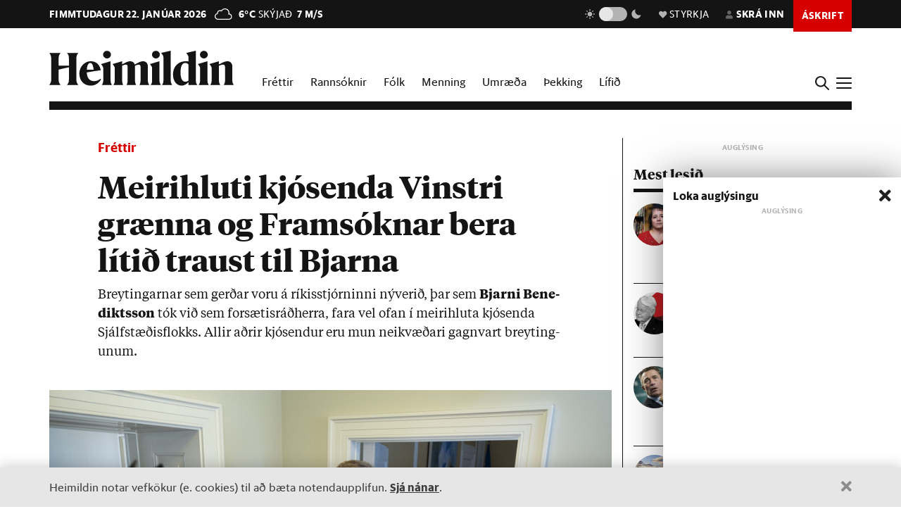

--- FILE ---
content_type: text/html; charset=utf-8
request_url: https://heimildin.is/grein/21639/meirihluti-kjosenda-vinstri-graenna-og-framsoknar-bera-litid-traust-til-bjarna/
body_size: 41730
content:

<!DOCTYPE html>
<!--
 █████   █████           ███                   ███  ████      █████  ███            
░░███   ░░███           ░░░                   ░░░  ░░███     ░░███  ░░░             
 ░███    ░███   ██████  ████  █████████████   ████  ░███   ███████  ████  ████████  
 ░███████████  ███░░███░░███ ░░███░░███░░███ ░░███  ░███  ███░░███ ░░███ ░░███░░███ 
 ░███░░░░░███ ░███████  ░███  ░███ ░███ ░███  ░███  ░███ ░███ ░███  ░███  ░███ ░███ 
 ░███    ░███ ░███░░░   ░███  ░███ ░███ ░███  ░███  ░███ ░███ ░███  ░███  ░███ ░███ 
 █████   █████░░██████  █████ █████░███ █████ █████ █████░░████████ █████ ████ █████
░░░░░   ░░░░░  ░░░░░░  ░░░░░ ░░░░░ ░░░ ░░░░░ ░░░░░ ░░░░░  ░░░░░░░░ ░░░░░ ░░░░ ░░░░░ 
-->
<!--[if lt IE 7]>      <html class="no-js lt-ie9 lt-ie8 lt-ie7"> <![endif]-->
<!--[if IE 7]>         <html class="no-js lt-ie9 lt-ie8"> <![endif]-->
<!--[if IE 8]>         <html class="no-js lt-ie9"> <![endif]-->
<!--[if gt IE 8]><!-->
<html class="no-js" data-theme="light">
<!--<![endif]-->

<head>
    <script type="text/javascript">
    var _sf_startpt = (new Date()).getTime();
    </script>
    <meta charset="utf-8">
    <meta http-equiv="X-UA-Compatible" content="IE=edge,chrome=1">
    <meta name="mobile-web-app-capable" content="yes">

    <title>Meirihluti kjósenda Vinstri grænna og Framsóknar bera lítið traust til Bjarna - Heimildin</title>
    <link rel="canonical" href="https://heimildin.is/grein/21639/meirihluti-kjosenda-vinstri-graenna-og-framsoknar-bera-litid-traust-til-bjarna/">

    
    <meta name="keywords" content="Heimildin, fréttir, rannsóknarblaðamennska, umræða, þekking, kosningar, samfélagsmál, menning, stjórnmál, efnahagsmál, viðskipti, umhverfismál, fjölmiðill, óháður fjölmiðill, independent media Iceland, Iceland news, investigative journalism Iceland, award-winning">
    

    

    <meta name="viewport" content="width=device-width, initial-scale=1">
    <meta property="og:site_name" content="Heimildin" />
    <meta property="fb:app_id" content="884358358281006" />
    <meta property="fb:pages" content="737169626371453" />
    <meta name="google-site-verification" content="alRO-Eex0ZLGedKoVzfXcncNNv3J3vKaxxCyCEGVZME" />
    <meta property="og:title" name="og:title" content="Meirihluti kjósenda Vinstri grænna og Framsóknar bera lítið traust til Bjarna">
    <meta name="description" content="Breytingarnar sem gerðar voru á ríkisstjórninni nýverið, þar sem Bjarni Benediktsson tók við sem forsætisráðherra, fara vel ofan í meirihluta kjósenda Sjálfstæðisflokks. Allir aðrir kjósendur eru mun neikvæðari gagnvart breytingunum.">
    <meta property="og:description" name="twitter:description" content="Breytingarnar sem gerðar voru á ríkisstjórninni nýverið, þar sem Bjarni Benediktsson tók við sem forsætisráðherra, fara vel ofan í meirihluta kjósenda Sjálfstæðisflokks. Allir aðrir kjósendur eru mun neikvæðari gagnvart breytingunum." />
    <meta property="og:url" content="https://heimildin.is/grein/21639/" />
    <meta property="og:image" content="https://heimildin.is/media/uploads/images/thumbs/2S0gJd8IiOyc_1200x630_Gqk1dQyz_fb.jpg">
    <meta property="og:type" content="article" />   
    <meta property="og:locale" content="is_IS" />
    
<link rel="canonical" href="https://heimildin.is/grein/21639/">
<meta property="og:image:width" content="1260">
<meta property="og:image:height" content="658">
<meta property="article:publisher" content="https://www.facebook.com/heimildin" />
<meta property="article:section" content="Fréttir"/>

<meta property="article:author" content="Þórður Snær Júlíusson"/>
<meta property="article:byline" content="Þórður Snær Júlíusson">


<meta property="article:published_time" content="2024-04-21T12:00:00"/>
<meta property="article:modified_time" content="2024-04-23T07:34:01.943078"/>

<meta name="twitter:card" content="summary_large_image">
<meta name="twitter:site" content="@heimildin">
<meta name="twitter:title" content="Meirihluti kjósenda Vinstri grænna og Framsóknar bera lítið traust til Bjarna">


    <link rel="canonical" href="https://heimildin.is/">
    <link rel="icon" href="https://cdn.heimildin.is/heimildin/static/site/img/favicon/favicon.svg" media="(prefers-color-scheme: light)">
    <link rel="icon" href="https://cdn.heimildin.is/heimildin/static/site/img/favicon/favicon-dark.svg" media="(prefers-color-scheme: dark)">
    <link rel="icon" type="image/png" sizes="196x196" href="https://cdn.heimildin.is/heimildin/static/site/img/favicon/favicon-192x192.png">
    <link rel="icon" type="image/png" sizes="180x180" href="https://cdn.heimildin.is/heimildin/static/site/img/favicon/favicon-180x180.png">
    <link rel="icon" type="image/png" sizes="128x128" href="https://cdn.heimildin.is/heimildin/static/site/img/favicon/favicon-128x128.png">
    <link rel="icon" type="image/png" sizes="96x96" href="https://cdn.heimildin.is/heimildin/static/site/img/favicon/favicon-96x96.png">
    <link rel="icon" type="image/png" sizes="64x64" href="https://cdn.heimildin.is/heimildin/static/site/img/favicon/favicon-64x64.png">
    <link rel="icon" type="image/png" sizes="32x32" href="https://cdn.heimildin.is/heimildin/static/site/img/favicon/favicon-32x32.png">
    <link rel="icon" type="image/png" sizes="16x16" href="https://cdn.heimildin.is/heimildin/static/site/img/favicon/favicon-16x16.png">
    <link rel="apple-touch-icon" sizes="180x180" href="https://cdn.heimildin.is/heimildin/static/site/img/favicon/og-logo.png">
    <link rel="manifest" href="https://cdn.heimildin.is/heimildin/static/site.webmanifest">
    
    <meta name="msapplication-TileColor" content="#fff">
    <meta name="msapplication-TileImage" content="https://cdn.heimildin.is/heimildin/static/site/img/favicon/og-logo.png">
    <meta name="theme-color" content="#fff" media="(prefers-color-scheme: light)">
    <meta name="theme-color" content="#141414" media="(prefers-color-scheme: dark)">

    
    <script type="application/ld+json">
    {
      "@context": "https://schema.org",
      "@type": "Organization",
      "url": "https://heimildin.is/",
      "name": "Heimildin",
      "logo": {
        "@type": "ImageObject",
        "url": "https://cdn.heimildin.is/heimildin/static/site/img/favicon/favicon.png"
      },
      "sameAs": [
        "https://www.facebook.com/heimildin",
        "https://x.com/heimildin"
      ]
    }
    </script>
    
    
    

    <link rel="stylesheet" href="https://use.typekit.net/vtr7qaz.css">
    <link rel="stylesheet" href="https://cdn.heimildin.is/heimildin/static/CACHE/css/output.709fdbe2a8e5.css" type="text/css" media="screen">
    
    

    <link rel="stylesheet" href="https://cdn.heimildin.is/heimildin/static/site/js/glide/glide.core.min.css"><link rel="stylesheet" href="https://cdn.heimildin.is/heimildin/static/site/js/glide/glide.theme.min.css"><link rel="stylesheet" href="https://cdn.heimildin.is/heimildin/static/site/js/glightbox/glightbox.min.css">
    
<link rel="stylesheet" media="print" href="https://cdn.heimildin.is/heimildin/static/site/css/print.css" />


    <link rel="alternate" type="application/rss+xml" title="Heimildin RSS" href="https://heimildin.is/rss/">

    
    <script src="https://cdn.heimildin.is/heimildin/static/site/js/vendor/modernizr-2.6.2.min.js"></script>
<script src="https://cdn.heimildin.is/heimildin/static/site/js/vendor/jquery-3.5.0.min.js"></script>
<script src="https://cdn.heimildin.is/heimildin/static/site/js/moment.js"></script>
<script src="https://cdn.heimildin.is/heimildin/static/site/js/axios.min.js"></script>
<script src="https://cdn.heimildin.is/heimildin/static/site/js/js.cookie.js"></script>
<script src="https://cdn.heimildin.is/heimildin/static/site/js/zooming.min.js"></script>
<script src="https://cdn.heimildin.is/heimildin/static/site/js/glightbox/glightbox.min.js"></script>
<script src="https://cdn.heimildin.is/heimildin/static/site/js/glide/glide.min.js"></script>
    <script src="https://cdn.heimildin.is/heimildin/static/site/js/stpoll.js"></script>
<script src="https://cdn.heimildin.is/heimildin/static/site/js/stliveblog.js"></script>
    <!-- Google Tag Manager -->
    <script>
    (function(w, d, s, l, i) {
        w[l] = w[l] || [];
        w[l].push({
            'gtm.start': new Date().getTime(),
            event: 'gtm.js'
        });
        var f = d.getElementsByTagName(s)[0],
            j = d.createElement(s),
            dl = l != 'dataLayer' ? '&l=' + l : '';
        j.async = true;
        j.src =
            'https://www.googletagmanager.com/gtm.js?id=' + i + dl;
        f.parentNode.insertBefore(j, f);
    })(window, document, 'script', 'stAds', 'GTM-T5B3PHF');

    </script>
    <!-- End Google Tag Manager -->
    <script>
    var oc_adzone_queue = [];

    function processZone(banner_object_id) {
        oc_adzone_queue.push(banner_object_id);
    }

    </script>
    <script src='//static.airserve.net/kjarninn/websites/kjarninn/webscript.js'></script>
    <script data-overcast='queue' src='//heartbeat.airserve.net/js/airserve/v10/airserve.js?autorenderzone=1'></script>
    <script defer data-domain="heimildin.is" src="https://plausible.io/js/script.js"></script>
    

    
    <script type="text/javascript" src="//log.gallup.is/gallup.js" async></script>
    

    
    <script type="text/javascript">
    (function() {

        var _sf_async_config = window._sf_async_config = (window._sf_async_config || {});
        _sf_async_config.uid = 67160;
        _sf_async_config.domain = 'heimildin.is';
        _sf_async_config.flickerControl = false;
        _sf_async_config.useCanonical = true;
        _sf_async_config.useCanonicalDomain = true;
        _sf_async_config.sections = 'Fréttir';
        _sf_async_config.authors = 'Þórður Snær Júlíusson';
        var _cbq = window._cbq = (window._cbq || []);
            _cbq.push(['_acct', 'anon']);
            
        function loadChartbeat() {
            var e = document.createElement('script');
            var n = document.getElementsByTagName('script')[0];
            e.type = 'text/javascript';
            e.async = true;
            e.src = '//static.chartbeat.com/js/chartbeat.js';
            n.parentNode.insertBefore(e, n);
        }
        loadChartbeat();
    })();
    </script>
    <script async src="//static.chartbeat.com/js/chartbeat_mab.js"></script>
    
</head>

<body class="article-page layout-normal section--frettir">
    <!-- Google Tag Manager (noscript) -->
    <noscript><iframe src="https://www.googletagmanager.com/ns.html?id=GTM-T5B3PHF" height="0" width="0" style="display:none;visibility:hidden"></iframe></noscript>
    <!-- End Google Tag Manager (noscript) -->
    

    
    <div id="fb-root"></div>
<script async defer crossorigin="anonymous" src="https://connect.facebook.net/en_US/sdk.js#xfbml=1&version=v10.0&appId=884358358281006&autoLogAppEvents=1" nonce="XQbBEkTg"></script>
    

    

    <div id="page_container">
        <section id="page_content">
            
<div class="header-ad header-ad--top">
    <div class="container">
        <div class="d-none d-sm-block">
        
        
        <div class="ad ad-1018x360"><div class="ad-container" data-zone="oc-adzone-808"></div><script>processZone("oc-adzone-808");</script></div>

        
        </div>
        <div class="d-block d-sm-none">
        
        <div class="ad ad-300x250"><div class="ad-container" data-zone="oc-adzone-834"></div><script>processZone("oc-adzone-834");</script></div>

        </div>
    </div>
</div>

            



<div id="top-header">
    <div class="container">
        <div class="top-header__nav">
            <nav class="top-header__nav__left">
                <ul class="status">
                    <li class="today">fimmtudagur 22. janúar 2026</li>
                    <li class="weather">
<a href="https://www.blika.is/spa/4" target="_blank">
    <img class="weather-icon" src="https://cdn.heimildin.is/heimildin/static/site/img/vedur/cloudy.svg">
	<span class="weather-temp">6°C</span>
    <span class="weather-text">Skýjað</span>
	<span class="weather-wind">7 m/s</span>
</a>

</li>
                </ul>
                <div class="logo"><a href="/"><svg version="1.2" baseProfile="tiny" id="Layer_1" xmlns="http://www.w3.org/2000/svg" xmlns:xlink="http://www.w3.org/1999/xlink"
     x="0px" y="0px" viewBox="0 0 376.748 72" overflow="visible" xml:space="preserve">
<path d="M331.691,36.251v23.325c0,4.309-0.093,6.089-2.81,10.585h20.421c-2.623-4.496-2.623-6.276-2.623-10.585V30.725l0.562-0.188
    c3.934-1.499,6.089-2.061,7.869-2.061c2.435,0,3.934,1.312,3.934,4.965v26.135c0,4.309-0.094,6.182-2.623,10.585h20.327
    c-2.623-4.496-2.81-6.276-2.81-10.585V32.13c0-5.808-3.466-10.585-10.117-10.585c-4.496,0-9.836,2.716-13.77,4.777l-3.372,1.686
    v-6.463l-19.484,5.807C331.317,32.692,331.691,33.722,331.691,36.251 M308.114,36.251v23.325c0,4.309-0.093,6.089-2.81,10.585
    h20.608c-2.623-4.496-2.81-6.276-2.81-10.585V21.545l-19.484,5.807C307.74,32.692,308.114,33.722,308.114,36.251 M315.796,15.831
    c4.309,0,8.055-3.56,8.055-7.869c0-4.215-3.746-7.775-8.055-7.775c-4.216,0-7.963,3.56-7.963,7.775
    C307.833,12.271,311.58,15.831,315.796,15.831 M268.089,44.588c0-14.894,4.683-19.578,9.742-19.578c2.623,0,4.871,1.312,6.557,3.092
    v32.973c-1.78,1.405-3.747,2.342-6.464,2.342C272.772,63.417,268.089,58.733,268.089,44.588 M284.388,14.613v7.306
    c-1.593-0.281-3.279-0.374-5.152-0.374c-15.55,0-26.416,10.585-26.416,26.884c0,15.175,8.243,23.043,17.517,23.043
    c5.152,0,10.304-2.903,14.051-7.306v5.995h17.798c-2.623-4.496-2.81-6.276-2.81-10.585V0l-19.578,4.59
    C283.919,9.742,284.388,11.147,284.388,14.613 M233.187,14.613v44.963c0,4.309-0.094,6.089-2.811,10.585h20.609
    c-2.717-4.496-2.811-6.276-2.811-10.585V0l-19.671,4.59C232.718,9.742,233.187,11.147,233.187,14.613 M210.116,36.251v23.325
    c0,4.309-0.094,6.089-2.811,10.585h20.609c-2.623-4.496-2.811-6.276-2.811-10.585V21.545l-19.484,5.807
    C209.741,32.692,210.116,33.722,210.116,36.251 M217.797,15.831c4.309,0,8.056-3.56,8.056-7.869c0-4.215-3.747-7.775-8.056-7.775
    c-4.216,0-7.962,3.56-7.962,7.775C209.835,12.271,213.581,15.831,217.797,15.831 M133.829,36.251v23.325
    c0,4.309-0.094,6.089-2.81,10.585h19.859c-1.874-4.871-2.061-6.37-2.061-10.585V30.725l0.468-0.188
    c3.56-1.405,5.808-2.061,7.213-2.061c2.435,0,3.653,1.406,3.653,4.778v26.322c0,4.215-0.093,5.714-2.061,10.585h19.11
    c-1.967-4.871-2.061-6.37-2.061-10.585V32.13c0-0.469,0-0.937-0.094-1.405l0.562-0.188c3.56-1.405,5.808-2.061,7.213-2.061
    c2.436,0,3.653,1.406,3.653,4.778v26.322c0,4.215-0.093,5.714-2.06,10.585h19.765c-2.623-4.496-2.811-6.276-2.811-10.585V32.13
    c0-5.808-3.465-10.585-10.023-10.585c-4.121,0-8.992,2.622-12.645,4.59l-4.122,2.154c-1.218-3.934-4.496-6.744-9.461-6.744
    c-4.215,0-9.086,2.622-12.646,4.59l-3.653,1.873v-6.463l-19.484,5.807C133.454,32.692,133.829,33.722,133.829,36.251
     M110.252,36.251v23.325c0,4.309-0.094,6.089-2.81,10.585h20.608c-2.623-4.496-2.81-6.276-2.81-10.585V21.545l-19.484,5.807
    C109.877,32.692,110.252,33.722,110.252,36.251 M117.933,15.831c4.309,0,8.056-3.56,8.056-7.869c0-4.215-3.747-7.775-8.056-7.775
    c-4.215,0-7.962,3.56-7.962,7.775C109.971,12.271,113.718,15.831,117.933,15.831 M83.837,25.01c3.653,0,5.995,5.434,6.744,13.864
    H76.717C77.373,28.664,80.277,25.01,83.837,25.01 M84.586,71.472c9.086,0,16.393-5.058,20.608-11.896v-2.529
    c-3.934,3.185-8.524,5.245-13.583,5.245c-9.179,0-14.613-6.182-14.987-17.797c9.554-1.78,19.015-3.185,28.57-4.497
    c-1.686-9.648-7.962-18.453-20.514-18.453c-12.084,0-23.231,10.866-23.231,25.385C61.449,61.356,71.097,71.472,84.586,71.472
     M0,70.161h23.044c-3.747-5.246-3.841-7.025-3.841-11.334v-20.14c6.932-1.78,13.957-3.279,20.889-4.684v24.824
    c0,4.309-0.094,6.088-3.84,11.334h23.043c-3.653-5.246-3.84-7.025-3.84-11.334V15.924c0-4.309,0.187-6.089,3.84-11.334H36.252
    c3.746,5.245,3.84,7.025,3.84,11.334v14.613H19.203V15.924c0-4.309,0.094-6.089,3.841-11.334H0
    c3.653,5.245,3.841,7.025,3.841,11.334v42.903C3.841,63.136,3.653,64.915,0,70.161"/>

</svg></a></div>
            </nav>
            <nav class="top-header__nav__right">
                <ul>
                    <li class="darkmode_toggle">
                        <div class="theme-switch-wrapper">
                            <svg class="light" width="24" height="24" viewBox="0 0 24 24" fill="none" xmlns="http://www.w3.org/2000/svg">
                                <path d="M6.995 12C6.995 14.761 9.241 17.007 12.002 17.007C14.763 17.007 17.009 14.761 17.009 12C17.009 9.239 14.763 6.993 12.002 6.993C9.241 6.993 6.995 9.239 6.995 12ZM11 19H13V22H11V19ZM11 2H13V5H11V2ZM2 11H5V13H2V11ZM19 11H22V13H19V11Z" />
                                <path d="M5.63702 19.778L4.22302 18.364L6.34402 16.243L7.75802 17.657L5.63702 19.778Z" />
                                <path d="M16.242 6.34405L18.364 4.22205L19.778 5.63605L17.656 7.75805L16.242 6.34405Z" />
                                <path d="M6.34402 7.75902L4.22302 5.63702L5.63802 4.22302L7.75802 6.34502L6.34402 7.75902Z" />
                                <path d="M19.778 18.3639L18.364 19.7779L16.242 17.6559L17.656 16.2419L19.778 18.3639Z" />
                            </svg>
                            <label class="theme-switch-top" for="darkmode_checkbox_top">
                                <input type="checkbox" id="darkmode_checkbox_top" />
                                <div class="slider round"></div>
                            </label>
                            <svg class="dark" width="24" height="24" viewBox="0 0 24 24" fill="none" xmlns="http://www.w3.org/2000/svg">
                                <path d="M12 11.807C10.7418 10.5483 9.88488 8.94484 9.53762 7.1993C9.19037 5.45375 9.36832 3.64444 10.049 2C8.10826 2.38205 6.3256 3.33431 4.92899 4.735C1.02399 8.64 1.02399 14.972 4.92899 18.877C8.83499 22.783 15.166 22.782 19.072 18.877C20.4723 17.4805 21.4245 15.6983 21.807 13.758C20.1625 14.4385 18.3533 14.6164 16.6077 14.2692C14.8622 13.9219 13.2588 13.0651 12 11.807V11.807Z" />
                            </svg>
                        </div>
                    </li>
                    <li class="donate">
                        <a href="/heimildin/styrkja/"><span class="menu-item__text"><span class="icon"></span>Styrkja</span></a>
                    </li>
                    <li class="user">
                        <a id="user_btn">
                            
                            <span class="menu-item__text"><span class="icon"></span>Skrá inn</span>
                            
                        </a>
                    </li>
                    
                    <li class="subscribe">
                        <a href="/askrift/?reftag=mainmenu"><span class="menu-item__text">Áskrift</span></a>
                    </li>
                    
                    
                    <li class="menu" id="menu_btn_top">
                        <div class="hamburger">
                            <span></span>
                            <span></span>
                            <span></span>
                            <span></span>
                        </div>
                    </li>
                </ul>
            </nav>
        </div>
    </div>
    <!-- Side navigation -->
    

<nav id="sidenav" class="header__sidenav">
    <div class="sidenav-content">

        <div class="sidenav-search">
            <form action="/leit/">
                <div class="search-wrapper">
                    <input type="text" name="q" placeholder="Leitarorð" id="search_box_input">
                </div>                    
            </form>
        </div>

        

        <div class="sidenav-menu__content">
            
            
<ul class="sidenav-menu sidenav-menu__content sidenav-menu-sidemenu-a">
    
        <li class="menu-item menu-item--link forsida">
            <a href="/">Forsíða</a>
        </li>
    
        <li class="menu-item menu-item--link frettir">
            <a href="/frettir/">Fréttir</a>
        </li>
    
        <li class="menu-item menu-item--link rannsoknir">
            <a href="/rannsoknir/">Rannsóknir</a>
        </li>
    
        <li class="menu-item menu-item--link folk">
            <a href="/folk/">Fólk</a>
        </li>
    
        <li class="menu-item menu-item--link menning">
            <a href="/menning/">Menning</a>
        </li>
    
        <li class="menu-item menu-item--link umraeda">
            <a href="/umraeda/">Umræða</a>
        </li>
    
        <li class="menu-item menu-item--link thekking">
            <a href="/thekking/">Þekking</a>
        </li>
    
        <li class="menu-item menu-item--link lifid">
            <a href="/lifid/">Lífið</a>
        </li>
    
        <li class="menu-item menu-item--link thaettir">
            <a href="/thaettir/">Þættir</a>
        </li>
    
        <li class="menu-item menu-item--link fasteignir">
            <a href="/fasteignir/">Fasteignir</a>
        </li>
    
        <li class="menu-item menu-item--link /tekjur/2024/">
            <a href="">Hátekjulistinn</a>
        </li>
    
</ul>


            
        </div>


        <div class="sidenav-menu__actions">
            
            
<ul class="sidenav-menu sidenav-menu__content sidenav-menu-sidemenu-b">
    
        <li class="menu-item menu-item--link blod">
            <a href="/utgafa/">Blöð</a>
        </li>
    
        <li class="menu-item menu-item--link frettabref">
            <a href="/frettabref/">Fréttabréf</a>
        </li>
    
        <li class="menu-item menu-item--link askrift">
            <a href="/askrift/?reftag=sidemenu">Áskrift</a>
        </li>
    
        <li class="menu-item menu-item--link styrkja">
            <a href="/heimildin/styrkja/">Styrkja</a>
        </li>
    
        <li class="menu-item menu-item--link gjafabref">
            <a href="/heimildin/gjafabref/">Gefa áskrift</a>
        </li>
    
        <li class="menu-item menu-item--link visbending">
            <a href="https://visbending.is/">Vísbending</a>
        </li>
    
        <li class="menu-item menu-item--link abending">
            <a href="/abending/">Benda á frétt</a>
        </li>
    
        <li class="menu-item menu-item--link um">
            <a href="/heimildin/">Um Heimildina</a>
        </li>
    
        <li class="menu-item menu-item--link storf">
            <a href="/heimildin/storf/">Laus störf</a>
        </li>
    
        <li class="menu-item menu-item--link auglysingar">
            <a href="/auglysingar/">Auglýsingar</a>
        </li>
    
</ul>


            
        </div>

        <ul class="sidenav-social">
            
            <li><a href="//facebook.com/heimildin"><i class="fa fab fa-facebook-f"></i></a></li>
            <li><a href="//twitter.com/heimildin"><i class="fa fab fa-twitter"></i></a></li>
            <li><a href="//instagram.com/heimildin.is"><i class="fa fab fa-instagram"></i></a></li>
            <li><a href="/rss/"><i class="fa fa-rss"></i></a></li>
            
        </ul>

        <div class="sidenav-darkmode_toggle">
            <h3>Útlit viðmóts</h3>
            <div class="theme-switch-wrapper">
                <span class="theme-switch-text light">Ljóst</span>
                <label class="theme-switch-side" for="darkmode_checkbox">
                    <input type="checkbox" id="darkmode_checkbox" />
                    <div class="slider round"></div>
                </label>
                <span class="theme-switch-text dark">Dökkt</span>
            </div>            
        </div>

        <div class="sidenav-disclaimer">© <strong>2026 Sameinaða útgáfufélagið ehf.</strong> Allur réttur áskilinn. Notkun á efni miðilsins er óheimil án samþykkis.</div>
    </div>
</nav>


</div>
<div id="header-placeholder"></div>
<header id="header">
    <div class="container">
        <div class="header__container">
            <div class="header__logo">
                <div class="logo"><a href="/"><svg version="1.2" baseProfile="tiny" id="Layer_1" xmlns="http://www.w3.org/2000/svg" xmlns:xlink="http://www.w3.org/1999/xlink"
     x="0px" y="0px" viewBox="0 0 376.748 72" overflow="visible" xml:space="preserve">
<path d="M331.691,36.251v23.325c0,4.309-0.093,6.089-2.81,10.585h20.421c-2.623-4.496-2.623-6.276-2.623-10.585V30.725l0.562-0.188
    c3.934-1.499,6.089-2.061,7.869-2.061c2.435,0,3.934,1.312,3.934,4.965v26.135c0,4.309-0.094,6.182-2.623,10.585h20.327
    c-2.623-4.496-2.81-6.276-2.81-10.585V32.13c0-5.808-3.466-10.585-10.117-10.585c-4.496,0-9.836,2.716-13.77,4.777l-3.372,1.686
    v-6.463l-19.484,5.807C331.317,32.692,331.691,33.722,331.691,36.251 M308.114,36.251v23.325c0,4.309-0.093,6.089-2.81,10.585
    h20.608c-2.623-4.496-2.81-6.276-2.81-10.585V21.545l-19.484,5.807C307.74,32.692,308.114,33.722,308.114,36.251 M315.796,15.831
    c4.309,0,8.055-3.56,8.055-7.869c0-4.215-3.746-7.775-8.055-7.775c-4.216,0-7.963,3.56-7.963,7.775
    C307.833,12.271,311.58,15.831,315.796,15.831 M268.089,44.588c0-14.894,4.683-19.578,9.742-19.578c2.623,0,4.871,1.312,6.557,3.092
    v32.973c-1.78,1.405-3.747,2.342-6.464,2.342C272.772,63.417,268.089,58.733,268.089,44.588 M284.388,14.613v7.306
    c-1.593-0.281-3.279-0.374-5.152-0.374c-15.55,0-26.416,10.585-26.416,26.884c0,15.175,8.243,23.043,17.517,23.043
    c5.152,0,10.304-2.903,14.051-7.306v5.995h17.798c-2.623-4.496-2.81-6.276-2.81-10.585V0l-19.578,4.59
    C283.919,9.742,284.388,11.147,284.388,14.613 M233.187,14.613v44.963c0,4.309-0.094,6.089-2.811,10.585h20.609
    c-2.717-4.496-2.811-6.276-2.811-10.585V0l-19.671,4.59C232.718,9.742,233.187,11.147,233.187,14.613 M210.116,36.251v23.325
    c0,4.309-0.094,6.089-2.811,10.585h20.609c-2.623-4.496-2.811-6.276-2.811-10.585V21.545l-19.484,5.807
    C209.741,32.692,210.116,33.722,210.116,36.251 M217.797,15.831c4.309,0,8.056-3.56,8.056-7.869c0-4.215-3.747-7.775-8.056-7.775
    c-4.216,0-7.962,3.56-7.962,7.775C209.835,12.271,213.581,15.831,217.797,15.831 M133.829,36.251v23.325
    c0,4.309-0.094,6.089-2.81,10.585h19.859c-1.874-4.871-2.061-6.37-2.061-10.585V30.725l0.468-0.188
    c3.56-1.405,5.808-2.061,7.213-2.061c2.435,0,3.653,1.406,3.653,4.778v26.322c0,4.215-0.093,5.714-2.061,10.585h19.11
    c-1.967-4.871-2.061-6.37-2.061-10.585V32.13c0-0.469,0-0.937-0.094-1.405l0.562-0.188c3.56-1.405,5.808-2.061,7.213-2.061
    c2.436,0,3.653,1.406,3.653,4.778v26.322c0,4.215-0.093,5.714-2.06,10.585h19.765c-2.623-4.496-2.811-6.276-2.811-10.585V32.13
    c0-5.808-3.465-10.585-10.023-10.585c-4.121,0-8.992,2.622-12.645,4.59l-4.122,2.154c-1.218-3.934-4.496-6.744-9.461-6.744
    c-4.215,0-9.086,2.622-12.646,4.59l-3.653,1.873v-6.463l-19.484,5.807C133.454,32.692,133.829,33.722,133.829,36.251
     M110.252,36.251v23.325c0,4.309-0.094,6.089-2.81,10.585h20.608c-2.623-4.496-2.81-6.276-2.81-10.585V21.545l-19.484,5.807
    C109.877,32.692,110.252,33.722,110.252,36.251 M117.933,15.831c4.309,0,8.056-3.56,8.056-7.869c0-4.215-3.747-7.775-8.056-7.775
    c-4.215,0-7.962,3.56-7.962,7.775C109.971,12.271,113.718,15.831,117.933,15.831 M83.837,25.01c3.653,0,5.995,5.434,6.744,13.864
    H76.717C77.373,28.664,80.277,25.01,83.837,25.01 M84.586,71.472c9.086,0,16.393-5.058,20.608-11.896v-2.529
    c-3.934,3.185-8.524,5.245-13.583,5.245c-9.179,0-14.613-6.182-14.987-17.797c9.554-1.78,19.015-3.185,28.57-4.497
    c-1.686-9.648-7.962-18.453-20.514-18.453c-12.084,0-23.231,10.866-23.231,25.385C61.449,61.356,71.097,71.472,84.586,71.472
     M0,70.161h23.044c-3.747-5.246-3.841-7.025-3.841-11.334v-20.14c6.932-1.78,13.957-3.279,20.889-4.684v24.824
    c0,4.309-0.094,6.088-3.84,11.334h23.043c-3.653-5.246-3.84-7.025-3.84-11.334V15.924c0-4.309,0.187-6.089,3.84-11.334H36.252
    c3.746,5.245,3.84,7.025,3.84,11.334v14.613H19.203V15.924c0-4.309,0.094-6.089,3.841-11.334H0
    c3.653,5.245,3.841,7.025,3.841,11.334v42.903C3.841,63.136,3.653,64.915,0,70.161"/>

</svg></a></div>
            </div>
            <div class="header__menu">
                
                
<ul class="menu menu__content menu-mainmenu">
    
        <li class="menu-item menu-item--link frettir">
            <a href="/frettir/">Fréttir</a>
        </li>
    
        <li class="menu-item menu-item--link rannsoknir">
            <a href="/rannsoknir/">Rannsóknir</a>
        </li>
    
        <li class="menu-item menu-item--link folk">
            <a href="/folk/">Fólk</a>
        </li>
    
        <li class="menu-item menu-item--link menning">
            <a href="/menning/">Menning</a>
        </li>
    
        <li class="menu-item menu-item--link umraeda">
            <a href="/umraeda/">Umræða</a>
        </li>
    
        <li class="menu-item menu-item--link thekking">
            <a href="/thekking/">Þekking</a>
        </li>
    
        <li class="menu-item menu-item--link lifid">
            <a href="/lifid/">Lífið</a>
        </li>
    
</ul>


                
            </div>
            <div class="header__btns">
                <div id="search_btn">
                    <svg class="search-icon" viewBox="0 0 18 18">
                        <path class="st0" d="M12.3,7c0,2.8-2.3,5.2-5.2,5.2S1.9,9.9,1.9,7s2.3-5.2,5.2-5.2S12.3,4.2,12.3,7 M17.7,16.4l-5.1-5
                        c0.9-1.2,1.5-2.7,1.5-4.3c0-3.9-3.2-7-7.1-7S0,3.1,0,7s3.2,7,7.1,7c1.6,0,3-0.5,4.2-1.4l5.1,5.1c0,0,0.7,0.7,1.3,0
                        C17.7,17.7,18.4,17,17.7,16.4" />
                    </svg>
                </div>
                <div id="menu_btn">
                    <div class="hamburger">
                        <span></span>
                        <span></span>
                        <span></span>
                        <span></span>
                    </div>
                </div>
            </div>
        </div>
    </div>
</header>
<div id="sidenav__bg"></div>



            <div id="subheader">
                
                <div class="container">
                    
                </div>
                
            </div>
            <section id="page">
                

<!-- 2026-01-22T19:10:06.966197 -->

<!-- free -->




<article class="article article__layout-normal article__image-size--large article__section--frettir">
    
    <div class="container">
        <div class="row">
            <div class="col-12 col-lg-9 adcol-fitcontent-lg adcol-fitcontent-xl">
                 
                <div class="row">
                    <div class="col-12 col-lg-10 offset-lg-1">
                        <header class="article__header">

                            
                            
<div class="article__headlines">
    
        
        <div class="article__label">
            <a href="/frettir/" class="article__label__category frettir">Fréttir</a>
        </div>
        
        <h1 class="article__headline">Meirihluti kjósenda Vinstri grænna og Framsóknar bera lítið traust til Bjarna</h1>
    
</div>

                            

                            
                            <div class="article__subhead">
                                <p>Breyt&shy;ing&shy;arn&shy;ar sem gerð&shy;ar voru á rík&shy;is&shy;stjórn&shy;inni ný&shy;ver&shy;ið, þar sem <strong>Bjarni Bene&shy;dikts&shy;son</strong> tók við sem for&shy;sæt&shy;is&shy;ráð&shy;herra, fara vel of&shy;an í meiri&shy;hluta kjós&shy;enda Sjálf&shy;stæð&shy;is&shy;flokks. All&shy;ir aðr&shy;ir kjós&shy;end&shy;ur eru mun nei&shy;kvæð&shy;ari gagn&shy;vart breyt&shy;ing&shy;un&shy;um.</p>
                            </div>
                            

                        </header>
                    </div>
                </div>                
                

                
                <div class="article__figure">

<!-- image -->
	
	

<figure class="figure__image figure__image-large">
    <div class="image">
        
            
            <img alt="Meirihluti kjósenda Vinstri grænna og Framsóknar bera lítið traust til Bjarna" srcset="/media/uploads/images/thumbs/2S0gJd8IiOyc_360x240_w_inT92Y.jpg 360w, /media/uploads/images/thumbs/2S0gJd8IiOyc_720x480_w_inT92Y.jpg 720w, /media/uploads/images/thumbs/2S0gJd8IiOyc_1800x1200_aJc-sJ63.jpg 1200w" src="/media/uploads/images/thumbs/2S0gJd8IiOyc_720x480_w_inT92Y.jpg" sizes="(max-width: 576px) 90vw, (max-width: 992px) 600px, 900px" data-zoomable data-original="/media/uploads/images/thumbs/2S0gJd8IiOyc_2400x1600_w_inT92Y.jpg">
            
        
    </div>
    
    <figcaption class="caption">
        <span class="image_title">Leiðir ríkisstjórn</span>
        <span class="image_text">Bjarni Benediktsson tók við lyklunum að forsætisráðuneytinu fyrr í þessum mánuði. Sjö af hverjum tíu eru neikvæðir gagnvart breyttri ríkisstjórn.</span>
        <span class="copyright">Mynd: Golli</span>
    </figcaption>
    
</figure>


	

</div>

                

                <div class="row">
                    <div class="col-12 col-lg-10 offset-lg-1">

                        
                        <div class="article__meta-extra body-width">
                            


<div class="article__byline">

    <ul class="byline__avatars">
    
        <li><a href="/heimildin/folk/thordur-snaer-juliusson/"><img src="/media/authors/thumbs/JD7RDSHHXI-d_120x120_Z5Mpyhyg.jpg"></a></li>
    
    </ul>

    <ul class="byline__authors">
    
        <li><a href="/heimildin/folk/thordur-snaer-juliusson/">Þórður Snær Júlíusson</a></li>
    
    </ul>
    
    

</div>



<div class="article__pubdate">
    <time class="datetime" datetime="2024-04-21 12:00">21. apríl 2024 · <strong>12:00</strong></time>
</div>


<div class="article__old">Birtist fyrir <strong>2 árum</strong>.</div>



                        </div>


                        <div class="article__body">
                            <div class="">
                                
                                
<div class="article__prebody__extras">
    
</div>
                                

                                
                                
<div class="article__body__text clearfix">

    

    
    
    
        
        
        <p dir="ltr">Átta af hverjum tíu sem kaus Vinstri græn í síðustu kosningum segjast bera lítið traust til Bjarna Benediktssonar, nýs forsætisráðherra. Þar af segja 70 prósent þeirra að þeir beri mjög lítið traust til hans. Vantraustið er líka mikið hjá þeim sem myndu kjósa Vinstri græn ef kosið yrði í dag. Þar segjast 65 prósent bera lítið traust til nýja forsætisráðherrans. </p>
<aside class="inline inline-seemore position-right-offset" data-pk="21608">
<div class="inline-wrap">
<h3 class="inline-seemore-label">Sjá einnig</h3>
<article class="seemore-article"><a href="/grein/21608/sjo-af-hverjum-tiu-eru-neikvaedir-gagnvart-nyju-rikisstjorninni/" rel="noopener" target="_blank"><img src="/media/uploads/images/thumbs/3d6pz9YVhegZ_180x120_iPw4DX2G.jpg"/></a>
<h2 class="seemore_headline"><a href="/grein/21608/sjo-af-hverjum-tiu-eru-neikvaedir-gagnvart-nyju-rikisstjorninni/" rel="noopener" target="_blank">Sjö af hverjum tíu eru neikvæðir gagnvart nýju ríkisstjórninni</a></h2>
</article>
</div>
</aside>
<p dir="ltr">Staðan er ekki ósvipuð hjá þeim sem kusu Framsóknarflokkinn í kosningunum 2021, en sá flokkur vann mikinn kosningasigur þá og fékk 17,3 prósent atkvæða. Enginn flokkur bætti meiru við sig en Framsókn í þeim kosningum. Alls 74 prósent þeirra sem settu <span index="0">X</span> við <span index="1">B</span> síðast þegar var kosið bera lítið traust til Bjarna Benediktssonar sem forsætisráðherra og 68 prósent þeirra sem ætla að kjósa flokkinn næst þegar boðið verður upp á þingkosningar. </p>
<p dir="ltr">Í heild sögðust 73 prósent allra svarenda vantreysta Bjarna og það kemur lítið á óvart að vantraustið er almennt hjá kjósendum stjórnarandstöðuflokka. Sá litli stuðningur sem mælist hjá kjósendum samstarfsflokka Sjálfstæðisflokksins kemur þó meira á óvart, enda naut Katrín Jakobsdóttir töluverðs trausts hjá kjósendum allra stjórnarflokkanna þann tíma sem hún leiddi ríkisstjórn þeirra, en það hafði hún gert frá árinu 2017. Auk þess sýna skoðanakannanir vegna komandi forsetakosninga að kjósendur stjórnarflokkanna styðja hana langt umfram aðra. Raunar er stærsti stuðningsmannahópur hennar, flokkaður eftir fylgni við stjórnmálaflokka, þeir sem ætla að kjósa Sjálfstæðisflokkinn.</p>
<p dir="ltr">Þeir eru líka eini hópurinn sem treystir Bjarna Benediktssyni vel sem forsætisráðherra. Alls 69 prósent þeirra sem ætla sér að kjósa Sjálfstæðisflokkinn eru þeirrar skoðunar Sá hópur sem kemst næst honum eru væntanlegir kjósendur Miðflokksins. Rétt um tveir af hverjum tíu þeirra segist treysta Bjarna vel. </p><div class="ad-inline"><div class="ad ad-1018x360"><div class="ad-container" data-zone="oc-adzone-885"></div><script>processZone("oc-adzone-885");</script></div>
</div>
<p dir="ltr">Sjálfstæðisflokkurinn hefur um nokkuð langt skeið verið að mælast með töluvert minna fylgi en hann fékk í kosningunum 2021, þegar 24,4 prósent kjósenda kusu hann. Fylgið hefur stöðugt verið að mælast undir 20 prósent í töluverðan tíma. Það þýðir að Sjálfstæðisflokkurinn hefur verið að tapa kjósendum. Af þeim sem eru vissir um að kjósa flokkinn í næstu kosningum segjast 55 prósent bera mikið traust til Bjarna. </p>
<h2 class="subhead-normal" dir="ltr"><span index="3">Mikill munur á jákvæðni gagnvart breytingum</span></h2>
<p dir="ltr">Tölur Maskínu sýna líka með afgerandi hætti að væntanlegir kjósendur Sjálfstæðisflokksins eru mun ánægðari með þær breytingar sem gerðar voru á ríkisstjórninni í held en þeir sem ætla sér að kjósa Vinstri græn eða Framsóknarflokkinn. Þær fólu í sér að  Bjarni Benediktsson tók við sem forsætisráðherra en Katrín Jakobsdóttir vék úr ríkisstjórninni og fór í forsetaframboð, að Svandís Svavarsdóttir færðist í innviðaráðuneytið og Bjarkey <span index="4">Olsen</span> Gunnarsdóttir kom ný inn í stjórnina sem matvælaráðherra í stað Svandísar. </p>
<p dir="ltr">Þannig sögðust 63 prósent þeirra sem ætla að styðja Sjálfstæðisflokkinn í næstu kosningum vera jákvæðir gagnvart breytingunum sem áttu sér stað fyrr í mánuðinum. Á sama tíma sögðust 37 prósent kjósenda Vinstri grænna og 17 prósent væntanlegra kjósenda Framsóknarflokks vera jákvæðir gagnvart breytingunum. </p>
<p dir="ltr">Sama mynstur birtist þegar væntanlegir kjósendur flokka svöruðu hvort þeir teldu að ný ríkisstjórn myndi vinna meira eða minna gagn fyrir þjóðina. Rúmlega helmingur Sjálfstæðismanna var þeirrar skoðunar en innan við fimmtungur kjósenda Vinstri grænna og Framsóknarflokks. </p>
<h2 class="subhead-normal" dir="ltr"><span index="5">Þrjú prósent kjósenda Vinstri grænna ánægð með breytingar</span></h2>
<p dir="ltr">Maskína spurði líka hvort svarendur bæru meira traust til ríkisstjórnarinnar eftir forsætisráðherraskiptin. Í svörunum sem bárust kom fram að 39 prósent væntanlegra kjósenda Sjálfstæðisflokksins voru á þeirri skoðun. </p>
<p dir="ltr">Þeir sem ætla sér að styðja hina stjórnarflokkanna voru ansi langt frá þeirri niðurstöðu í sínum svörum. Einungis tæplega þrjú prósent þeirra sem ætla sér að kjósa Vinstri græn í næstu kosningum, sem fara í síðasta lagi fram haustið 2025, segja að breytingarnar hafi aukið traust þeirra á ríkisstjórnina og tæplega átta prósent kjósenda Framsóknarflokksins höfðu þá skoðun.</p>
<p></p>
<p dir="ltr">Könnun Maskínu, sem gerð var fyrir Heimildina, fór fram dagana 12. til 16. apríl 2024. Svarendur voru alls 1.020 talsins.</p>
        
    
    
</div>

                                

                                
                                
<div class="article__body__extras">

    
    <aside class="paywall clearfix">
        <div class="paywall-content">
            <h2 class="paywall-title">Áskrift hefur áhrif</h2>
            <div class="paywall-subtitle">Með því að kaupa áskrift að Heimildinni styrkir þú sjálfstæða rannsóknarblaðamennsku á Íslandi, frá aðeins <a href="/askrift/?reftag=grein_21639&sid=21639&st=newsentry"><strong>3.990 krónum</strong></a> á mánuði.</div>
            <div class="paywall-login-options">
                <a class="paywall-cta button button-large button-green" href="/askrift/?reftag=grein_21639&sid=21639&st=newsentry">Sjá meira <i class="fa fas fa-angle-right"></i></a>
            </div>            
            <div class="paywall-message">Ertu nú þegar áskrifandi? <a id="askriftarbod_signin"><strong>Skráðu þig inn hér</strong></a>.</div>
        </div>
    </aside>
    

    
    

<div class="article__vote">
    <div class="article__vote-label label label-small">
        Kjósa
    </div>
    
    <div class="article__vote-buttons">
        <a class="vote upvote" data-entryid="21639"><i class="fa fa-arrow-up"></i></a>
        <span class="article__vote-score">18</span>
        <a class="vote downvote" data-entryid="21639"><i class="fa fa-arrow-down"></i></a>
    </div>
    <div class="article__vote-helptext">Hvernig finnst þér þessi grein? <a id="vote_signin_btn">Skráðu þig inn til að kjósa.</a></div>
</div>

    

    

    

    

<div class="article__share article__share--bar ">
    <div class="article__share__label label label-small">Deila</div>
    <div class="share-buttons">

        <div class="share-item facebook">
            <a href="https://www.facebook.com/sharer/sharer.php?u=https://heimildin.is/grein/21639/" target="_blank"><svg enable-background="new 0 0 8.7 16.7" version="1.1" viewBox="0 0 8.7 16.7" xml:space="preserve" xmlns="http://www.w3.org/2000/svg"><path d="M8.7,0.1   C8.4,0.1,7.5,0,6.4,0C4.1,0,2.6,1.4,2.6,3.9v2.2H0v3h2.6v7.6h3.1V9.1h2.6l0.4-3H5.6V4.2c0-0.9,0.2-1.4,1.5-1.4h1.6V0.1z"/></svg></a>
        </div>

        <div class="share-item twitter">
            <a href="https://twitter.com/intent/tweet?text=Meirihluti kjósenda Vinstri grænna og Framsóknar bera lítið traust til Bjarna&url=hmld.in/FFdB&via=heimildin" target="_blank"><svg viewBox="0 0 24 24" aria-hidden="true"><g><path d="M18.244 2.25h3.308l-7.227 8.26 8.502 11.24H16.17l-5.214-6.817L4.99 21.75H1.68l7.73-8.835L1.254 2.25H8.08l4.713 6.231zm-1.161 17.52h1.833L7.084 4.126H5.117z"></path></g></svg></a>
        </div>

        <div class="share-item bsky">
            <a href="https://bsky.app/intent/compose?text=Meirihluti kjósenda Vinstri grænna og Framsóknar bera lítið traust til Bjarna%0Ahmld.in/FFdB%0A@heimildin.bsky.social" target="_blank">
                <svg viewBox="0 0 580 510.68" aria-hidden="true"><path d="M125.72,34.38c66.5,49.92,138.02,151.14,164.28,205.46,26.26-54.32,97.78-155.54,164.28-205.46,47.98-36.02,125.72-63.89,125.72,24.79,0,17.71-10.16,148.79-16.11,170.07-20.7,73.98-96.14,92.85-163.25,81.43,117.3,19.96,147.14,86.09,82.7,152.22-122.39,125.59-175.91-31.51-189.63-71.77-2.51-7.38-3.69-10.83-3.71-7.9-.02-2.94-1.19.52-3.71,7.9-13.71,40.26-67.23,197.36-189.63,71.77-64.44-66.13-34.6-132.26,82.7-152.22-67.11,11.42-142.55-7.45-163.25-81.43C10.15,207.96,0,76.88,0,59.17,0-29.52,77.74-1.65,125.72,34.38h0Z"/></svg>
            </a>
        </div>

        <div class="share-item reddit">
            <a href="https://www.reddit.com/submit?url=hmld.in/FFdB&title=Meirihluti kjósenda Vinstri grænna og Framsóknar bera lítið traust til Bjarna&type=LINK" target="_blank">
                <svg viewBox="0 0 641 568" aria-hidden="true">
                    <path d="M641,288c0-40-32-72-72-68-16,0-36,8-48,20-56-36-120-60-188-60l32-152,104,24c0,28,24,48,52,48s48-24,48-52S545,0,517,0C497,0,481,12,473,28L361,0h-8c-4,0-4,4-4,8l-40,172c-68,0-132,20-188,60-28-28-72-28-100,0s-28,72,0,100c4,4,12,12,20,12v20c0,108,124,196,280,196s280-88,280-196v-20c24-12,40-36,40-64ZM161,340c0-28,24-48,48-48,28,0,48,24,48,48s-24,48-48,48c-28,0-48-20-48-48ZM441,472c-36,24-76,40-120,36-44,0-84-12-120-36-4-4-4-12,0-20,4-4,12-4,16,0,28,20,64,32,100,28,36,4,72-8,100-28,4-4,12-4,20,0s8,12,4,20ZM429,388c-28,0-48-24-48-48s24-48,48-48c28,0,48,24,48,48,4,28-20,48-48,48Z"/>
                </svg>	
            </a>
        </div>

        <div class="share-item linkedin">
            <a href="https://www.linkedin.com/shareArticle/?mini=true&url=hmld.in/FFdB" target="_blank">
                <svg viewBox="0 0 800 800" aria-hidden="true"><path d="M727.63,0H72.37C32.4,0,0,32.4,0,72.37v655.26c0,39.97,32.4,72.37,72.37,72.37h655.26c39.97,0,72.37-32.4,72.37-72.37V72.37c0-39.97-32.4-72.37-72.37-72.37ZM247.55,690.77c0,11.63-9.43,21.06-21.06,21.06h-89.65c-11.63,0-21.06-9.43-21.06-21.06v-375.79c0-11.63,9.43-21.06,21.06-21.06h89.65c11.63,0,21.06,9.43,21.06,21.06v375.79ZM181.67,258.5c-47.03,0-85.16-38.13-85.16-85.16s38.13-85.16,85.16-85.16,85.16,38.13,85.16,85.16-38.13,85.16-85.16,85.16ZM716.04,692.47c0,10.69-8.67,19.36-19.36,19.36h-96.2c-10.69,0-19.36-8.67-19.36-19.36v-176.27c0-26.3,7.71-115.23-68.72-115.23-59.29,0-71.31,60.87-73.73,88.19v203.31c0,10.69-8.67,19.36-19.36,19.36h-93.04c-10.69,0-19.36-8.67-19.36-19.36v-379.19c0-10.69,8.67-19.36,19.36-19.36h93.04c10.69,0,19.36,8.67,19.36,19.36v32.79c21.98-32.99,54.65-58.45,124.21-58.45,154.04,0,153.15,143.91,153.15,222.98v181.88h0Z"/></svg>
            </a>
        </div>

        <div class="share-item email">
            <a href="mailto:?subject=Heimildin: Meirihluti kjósenda Vinstri grænna og Framsóknar bera lítið traust til Bjarna&body=Frétt Heimildarinnar:%0A%0AMeirihluti kjósenda Vinstri grænna og Framsóknar bera lítið traust til Bjarna%0A%0A%0ASlóð: hmld.in/FFdB" target="_blank">
                <svg viewBox="0 0 512 512" aria-hidden="true"><path d="M460.586 91.31H51.504c-10.738 0-19.46 8.72-19.46 19.477v40.088l224 104.03 224-104.03v-40.088c0-10.757-8.702-19.478-19.458-19.478M32.046 193.426V402.96c0 10.758 8.72 19.48 19.458 19.48h409.082c10.756 0 19.46-8.722 19.46-19.48V193.428l-224 102.327-224-102.327z"></path></svg>
            </a>
        </div>

        <div class="share-item">
            <div class="shorturl-box">
                <i class="fas fa-sm fa-share-alt"></i> <span class="shorturl">hmld.in/FFdB</span>
            </div>
        </div>
    </div>
</div>


    

    

    <div class="seperator clearfix"></div>

    <div class="d-none d-sm-block">
    <div class="ad ad-1018x360"><div class="ad-container" data-zone="oc-adzone-823"></div><script>processZone("oc-adzone-823");</script></div>

    </div>
    <div class="d-block d-sm-none">
    <div class="ad ad-300x250"><div class="ad-container" data-zone="oc-adzone-838"></div><script>processZone("oc-adzone-838");</script></div>

    </div>

    <div class="seperator seperator-double line clearfix"></div>

    <div class="comments body-width">
        
        
        
        

<h3 class="label label-medium">Athugasemdir</h3>






<div class="comment-form__mustlogin"><a id="user_btn"><strong>Skráðu þig inn</strong></a> til að skrifa athugasemd eða kjósa.</div>


<ul class="comment-list" id="comment_list">

</ul>

<div class="comments-disclaimer">Allar athugasemdir eru ábyrgð á þeirra sem þær skrifa. Heimildin áskilur sér rétt til að fjarlægja ærumeiðandi og óviðeigandi athugasemdir. Hægt er að láta vita af athugasemdum með því að smella á <strong>Tilkynna</strong>.</div>




        
        
        
    </div>

    
    


    
</div>
                                
                            </div>        
                        </div>
                        
                        
                    </div>
                </div>

            </div>
            
            <div class="col-12 col-lg-3 adcol-fitad-lg adcol-fitad-xl">

                


<div class="d-none d-md-block">
	
	
	<div class="ad ad-310x400"><div class="ad-container" data-zone="oc-adzone-824"></div><script>processZone("oc-adzone-824");</script></div>

	
	<div class="seperator clearfix"></div>
</div>

<div class="d-none d-md-block">
	

<div class="article-list__list article-content-all">
    <header class="article-list__header">
        <h3 class="label label-medium label-line">Mest lesið</h3>
        
    </header>
    <div class="article-list__items">
        
        
        
<article class="article-item article-item--list-small article-item__thekking article-item__numbered"><figure class="article-item__image"><div class="image"><img alt="Sálfræðiprófessor um hugmyndafræði Byrjendalæsis: „Útkoman var hræðileg“" class="lazy" src="https://cdn.heimildin.is/heimildin/static/site/img/heimildin-lazy.png" data-src="/media/uploads/images/thumbs/X1c4C83UXj3k_50x50_aetKcfd2.jpg" data-srcset="/media/uploads/images/thumbs/X1c4C83UXj3k_180x180_w2qP3hA5.jpg 360w" /></div></figure><div class="article-item__number">1</div><header class="article-item__header"><div class="article-item__meta"><div class="article-item__label"><span class="article-item__label__category thekking">Þekking</span></div><div class="article-item__social"><span class="social__comments"><svg aria-hidden="true" viewBox="0 0 666.7 633.3"><path d="M108.3,0h450c59.8,0,108.3,48.5,108.3,108.3v283.3c0,59.8-48.5,108.3-108.3,108.3h-14.5  c-5.8,0-10.5,4.7-10.5,10.5l0,81.2c0,9-2.9,17.7-8.3,24.9c-13.8,18.4-39.9,22.2-58.3,8.4L305.2,504.2c-3.6-2.7-8.1-4.2-12.6-4.2  H108.3C48.5,500,0,451.5,0,391.7V108.3C0,48.5,48.5,0,108.3,0z M50,391.7c0,32.2,26.1,58.3,58.3,58.3H304c7.9,0,15.6,2.6,21.9,7.3  l148.6,111.2c3.6,2.7,8.8,0.1,8.8-4.4l0-89.1l0-6.2c0-10.4,8.4-18.8,18.8-18.8h56.1c32.2,0,58.3-26.1,58.3-58.3V108.3  c0-32.2-26.1-58.3-58.3-58.3h-450C76.1,50,50,76.1,50,108.3V391.7z"/></svg> 3</span></div></div><a href="/grein/26042/fraedilegar-hugmyndir-byrjendalaesis-utkoman-var-hraedileg/"><div class="article-item__headlines"><h1 class="article-item__headline">Sál&shy;fræði&shy;pró&shy;fess&shy;or um hug&shy;mynda&shy;fræði Byrj&shy;enda&shy;læsis: „Út&shy;kom&shy;an var hræði&shy;leg“</h1></div><div class="article-item__subhead">
            
            Hug&shy;mynda&shy;fræði Byrj&shy;enda&shy;læsis hef&shy;ur ekki sýnt fram á ár&shy;ang&shy;ur ann&shy;ars stað&shy;ar í heim&shy;in&shy;um. Þvert á móti hafa mennta&shy;kerfi batn&shy;að til muna eft&shy;ir að hafa hætt að nota sömu hug&shy;mynd&shy;ir.
        </div></a></header><a href="/grein/26042/fraedilegar-hugmyndir-byrjendalaesis-utkoman-var-hraedileg/" class="article-item__url"></a></article>

        
        
<article class="article-item article-item--list-small article-item__frettir article-item__numbered"><figure class="article-item__image"><div class="image"><img alt="Ráðgjöf Ólafs Ragnars: Liggjum lágt og leitum ásjár Bandaríkjanna" class="lazy" src="https://cdn.heimildin.is/heimildin/static/site/img/heimildin-lazy.png" data-src="/media/uploads/images/thumbs/0Ertnx4ObwTH_50x50_BDQXjL7O.jpg" data-srcset="/media/uploads/images/thumbs/0Ertnx4ObwTH_180x180_MTu7-rSR.jpg 360w" /></div></figure><div class="article-item__number">2</div><header class="article-item__header"><div class="article-item__meta"><div class="article-item__label"><span class="article-item__label__category greining">Greining</span></div><div class="article-item__social"><span class="social__comments"><svg aria-hidden="true" viewBox="0 0 666.7 633.3"><path d="M108.3,0h450c59.8,0,108.3,48.5,108.3,108.3v283.3c0,59.8-48.5,108.3-108.3,108.3h-14.5  c-5.8,0-10.5,4.7-10.5,10.5l0,81.2c0,9-2.9,17.7-8.3,24.9c-13.8,18.4-39.9,22.2-58.3,8.4L305.2,504.2c-3.6-2.7-8.1-4.2-12.6-4.2  H108.3C48.5,500,0,451.5,0,391.7V108.3C0,48.5,48.5,0,108.3,0z M50,391.7c0,32.2,26.1,58.3,58.3,58.3H304c7.9,0,15.6,2.6,21.9,7.3  l148.6,111.2c3.6,2.7,8.8,0.1,8.8-4.4l0-89.1l0-6.2c0-10.4,8.4-18.8,18.8-18.8h56.1c32.2,0,58.3-26.1,58.3-58.3V108.3  c0-32.2-26.1-58.3-58.3-58.3h-450C76.1,50,50,76.1,50,108.3V391.7z"/></svg> 1</span></div></div><a href="/grein/26049/radgjof-olafs-ragnars-liggjum-lagt-og-leitum-asjar-bandarikjanna/"><div class="article-item__headlines"><h1 class="article-item__headline">Ráð&shy;gjöf Ól&shy;afs Ragn&shy;ars: Liggj&shy;um lágt og leit&shy;um ásjár Banda&shy;ríkj&shy;anna</h1></div><div class="article-item__subhead">
            
            Real&shy;ismi og tæki&shy;færis&shy;hyggja Ól&shy;afs Ragn&shy;ars Gríms&shy;son&shy;ar kveð&shy;ur á að Ís&shy;land eigi að láta lít&shy;ið fyr&shy;ir sér fara með&shy;an Græn&shy;landi er ógn&shy;að. Heim&shy;ur&shy;inn sé breytt&shy;ur. Hann vill „rækta sam&shy;band&shy;ið“ við stjórn&shy;völd í Banda&shy;ríkj&shy;un&shy;um.
        </div></a></header><a href="/grein/26049/radgjof-olafs-ragnars-liggjum-lagt-og-leitum-asjar-bandarikjanna/" class="article-item__url"></a></article>

        
        
<article class="article-item article-item--list-small article-item__frettir article-item__numbered"><figure class="article-item__image"><div class="image"><img alt="Fyrrverandi stjóri NATO: Tímabært að hætta að smjaðra fyrir Trump" class="lazy" src="https://cdn.heimildin.is/heimildin/static/site/img/heimildin-lazy.png" data-src="/media/uploads/images/thumbs/_tcOzHJxvMVN_50x50_OCBW1UyT.jpg" data-srcset="/media/uploads/images/thumbs/_tcOzHJxvMVN_180x180_WCCERzdo.jpg 360w" /></div></figure><div class="article-item__number">3</div><header class="article-item__header"><div class="article-item__meta"><div class="article-item__label"><span class="article-item__label__category frettir">Erlent</span></div></div><a href="/grein/26059/fyrrverandi-stjori-nato-timabaert-ad-haetta-ad-smjadra-fyrir-trump/"><div class="article-item__headlines"><h1 class="article-item__headline">Fyrr&shy;ver&shy;andi stjóri NATO: Tíma&shy;bært að hætta að smjaðra fyr&shy;ir Trump</h1></div><div class="article-item__subhead">
            
            Það eina sem Trump virð&shy;ir er afl, styrk&shy;ur og ein&shy;ing, seg&shy;ir And&shy;ers Fogh Rasmus&shy;sen.
        </div></a></header><a href="/grein/26059/fyrrverandi-stjori-nato-timabaert-ad-haetta-ad-smjadra-fyrir-trump/" class="article-item__url"></a></article>

        
        
<article class="article-item article-item--list-small article-item__frettir article-item__numbered"><figure class="article-item__image"><div class="image"><img alt="Umdeild gjaldskylda við Reykjanesvita: „Þetta er bara slóði“" class="lazy" src="https://cdn.heimildin.is/heimildin/static/site/img/heimildin-lazy.png" data-src="/media/uploads/images/thumbs/jqqR808jpxV4_50x50_U8AP-KPZ.jpg" data-srcset="/media/uploads/images/thumbs/jqqR808jpxV4_180x180_0Lueo2rO.jpg 360w" /></div></figure><div class="article-item__number">4</div><header class="article-item__header"><div class="article-item__meta"><div class="article-item__label"><span class="article-item__label__category frettir">Umhverfið</span><span class="article-item__label__topic">Ferðamannalandið Ísland</span></div><div class="article-item__social"><span class="social__comments"><svg aria-hidden="true" viewBox="0 0 666.7 633.3"><path d="M108.3,0h450c59.8,0,108.3,48.5,108.3,108.3v283.3c0,59.8-48.5,108.3-108.3,108.3h-14.5  c-5.8,0-10.5,4.7-10.5,10.5l0,81.2c0,9-2.9,17.7-8.3,24.9c-13.8,18.4-39.9,22.2-58.3,8.4L305.2,504.2c-3.6-2.7-8.1-4.2-12.6-4.2  H108.3C48.5,500,0,451.5,0,391.7V108.3C0,48.5,48.5,0,108.3,0z M50,391.7c0,32.2,26.1,58.3,58.3,58.3H304c7.9,0,15.6,2.6,21.9,7.3  l148.6,111.2c3.6,2.7,8.8,0.1,8.8-4.4l0-89.1l0-6.2c0-10.4,8.4-18.8,18.8-18.8h56.1c32.2,0,58.3-26.1,58.3-58.3V108.3  c0-32.2-26.1-58.3-58.3-58.3h-450C76.1,50,50,76.1,50,108.3V391.7z"/></svg> 1</span></div></div><a href="/grein/26053/umdeild-gjaldskylda-vid-reykjanesvita-thetta-er-bara-slodi/"><div class="article-item__headlines"><h1 class="article-item__headline">Um&shy;deild gjald&shy;skylda við Reykja&shy;nes&shy;vita: „Þetta er bara slóði“</h1></div><div class="article-item__subhead">
            
            Sam&shy;kvæmt lóða&shy;leigu&shy;samn&shy;ingi hef&shy;ur fyr&shy;ir&shy;tæk&shy;ið Reykja&shy;nes Aur&shy;ora heim&shy;ild til að inn&shy;heimta bíla&shy;stæða&shy;gjöld í 500 metra radíus við Reykja&shy;nes&shy;vita þrátt fyr&shy;ir að leigja að&shy;eins hluta af því landi. Eig&shy;and&shy;inn seg&shy;ir að reynt hafi ver&shy;ið á gjald&shy;heimt&shy;una fyr&shy;ir dómi og hún úr&shy;skurð&shy;uð hon&shy;um í vil. „Þetta er bú&shy;ið að vera vand&shy;ræða&shy;mál,“ seg&shy;ir Kjart&shy;an Már Kjart&shy;ans&shy;son, bæj&shy;ar&shy;stjóri Reykja&shy;nes&shy;bæj&shy;ar.
        </div></a></header><a href="/grein/26053/umdeild-gjaldskylda-vid-reykjanesvita-thetta-er-bara-slodi/" class="article-item__url"></a></article>

        
        
<article class="article-item article-item--list-small article-item__umraeda article-item__authored core-author article-item__numbered article-item__oped"><figure class="article-item__image"><div class="image"><img alt="Jón Trausti Reynisson" class="lazy masked" src="https://cdn.heimildin.is/heimildin/static/site/img/heimildin-lazy.png" data-src="/media/authors/thumbs/dyWdNnx0gQLx_50x50_kfIa1Utk.png" data-srcset="/media/authors/thumbs/dyWdNnx0gQLx_180x180_kfIa1Utk.png 360w" /></div></figure><div class="article-item__number">5</div><header class="article-item__header"><div class="article-item__meta"><div class="article-item__label"><span class="article-item__label__category leidari"><i class="fa fa-video fa-xs" aria-hidden="true"></i> Leiðari</span></div><div class="article-item__social"><span class="social__comments"><svg aria-hidden="true" viewBox="0 0 666.7 633.3"><path d="M108.3,0h450c59.8,0,108.3,48.5,108.3,108.3v283.3c0,59.8-48.5,108.3-108.3,108.3h-14.5  c-5.8,0-10.5,4.7-10.5,10.5l0,81.2c0,9-2.9,17.7-8.3,24.9c-13.8,18.4-39.9,22.2-58.3,8.4L305.2,504.2c-3.6-2.7-8.1-4.2-12.6-4.2  H108.3C48.5,500,0,451.5,0,391.7V108.3C0,48.5,48.5,0,108.3,0z M50,391.7c0,32.2,26.1,58.3,58.3,58.3H304c7.9,0,15.6,2.6,21.9,7.3  l148.6,111.2c3.6,2.7,8.8,0.1,8.8-4.4l0-89.1l0-6.2c0-10.4,8.4-18.8,18.8-18.8h56.1c32.2,0,58.3-26.1,58.3-58.3V108.3  c0-32.2-26.1-58.3-58.3-58.3h-450C76.1,50,50,76.1,50,108.3V391.7z"/></svg> 3</span></div></div><a href="/grein/26076/fallnir-a-fullveldisprofinu/"><div class="article-item__headlines"><h3 class="article-item__columnist__name">Jón Trausti Reynisson</h3><h1 class="article-item__headline">Falln&shy;ir á full&shy;veld&shy;is&shy;próf&shy;inu</h1></div><div class="article-item__subhead">
            
            Ís&shy;lensk&shy;ir stjórn&shy;mála&shy;menn, sem kenna sig við sjálf&shy;stæði og þjóð&shy;rækni, að taka sér stöðu röng&shy;um meg&shy;in sög&shy;unn&shy;ar, rétt&shy;læt&shy;is&shy;ins og hags&shy;muna ís&shy;lensku þjóð&shy;ar&shy;inn&shy;ar, á með&shy;an leið&shy;tog&shy;ar lýð&shy;ræð&shy;is&shy;ríkja mynda sam&shy;stöðu til að veita yf&shy;ir&shy;gangi mót&shy;stöðu þeg&shy;ar reynt er að kasta ná&shy;granna okk&shy;ar fyr&shy;ir ljón&shy;in.
        </div></a></header><a href="/grein/26076/fallnir-a-fullveldisprofinu/" class="article-item__url"></a></article>

        
        
<article class="article-item article-item--list-small article-item__frettir article-item__numbered"><figure class="article-item__image"><div class="image"><img alt="„Við vitum ekkert hvað gerist næst”" class="lazy" src="https://cdn.heimildin.is/heimildin/static/site/img/heimildin-lazy.png" data-src="/media/uploads/images/thumbs/BUcMQqinoCdv_50x50_mD768qoD.jpg" data-srcset="/media/uploads/images/thumbs/BUcMQqinoCdv_180x180_ydI6A4Wu.jpg 360w" /></div></figure><div class="article-item__number">6</div><header class="article-item__header"><div class="article-item__meta"><div class="article-item__label"><span class="article-item__label__category frettir"><i class="fa fa-video fa-xs" aria-hidden="true"></i> Erlent</span><span class="article-item__label__topic">Grænlandsmálið</span></div></div><a href="/grein/26058/vid-vitum-ekkert-hvad-gerist-naest/"><div class="article-item__headlines"><h1 class="article-item__headline">„Við vit&shy;um ekk&shy;ert hvað ger&shy;ist næst”</h1></div><div class="article-item__subhead">
            
            Vi&shy;vi&shy;an Motz&shy;feldt, ut&shy;an&shy;rík&shy;is&shy;ráð&shy;herra Græn&shy;lands, tár&shy;að&shy;ist á flug&shy;vell&shy;in&shy;um í Nu&shy;uk þeg&shy;ar lands&shy;menn fögn&shy;uðu henni eft&shy;ir erf&shy;ið fund&shy;ar&shy;höld til að bjarga full&shy;veldi og sjálfs&shy;ákvörð&shy;un&shy;ar&shy;rétti þjóð&shy;ar&shy;inn&shy;ar.
        </div></a></header><a href="/grein/26058/vid-vitum-ekkert-hvad-gerist-naest/" class="article-item__url"></a></article>

        
        
    </div>
</div>

	<div class="seperator clearfix"></div>
</div>
<div class="d-block d-md-none">
	

<div class="article-list__banner article-content-all">
    <header class="article-list__header">
        <h3 class="label label-large">Mest lesið</h3>
        
    </header>
    <div class="article-list__items">
        
        <div class="article-list-glide__controls" data-glide-el="controls">
            <button class="article-list-glide__arrow article-list-glide__arrow--left prev" data-glide-dir="<">
                <i class="fas fa-chevron-left"></i>
            </button>
            <button class="article-list-glide__arrow article-list-glide__arrow--right next" data-glide-dir=">">
                <i class="fas fa-chevron-right"></i>
            </button>
        </div>
        <div class="glide__track" data-glide-el="track">        
            <ul class="glide__slides">
                
                <li class="glide__slide">
                    
<article class="article-item article-item--toplist article-item__thekking article-item__numbered"><figure class="article-item__image"><div class="image"><img alt="Sálfræðiprófessor um hugmyndafræði Byrjendalæsis: „Útkoman var hræðileg“" class="lazy" src="https://cdn.heimildin.is/heimildin/static/site/img/heimildin-lazy.png" data-src="/media/uploads/images/thumbs/X1c4C83UXj3k_50x50_aetKcfd2.jpg" data-srcset="/media/uploads/images/thumbs/X1c4C83UXj3k_180x180_w2qP3hA5.jpg 360w" /></div></figure><div class="article-item__number">1</div><header class="article-item__header"><div class="article-item__meta"><div class="article-item__label"><span class="article-item__label__category thekking">Þekking</span></div><div class="article-item__social"><span class="social__comments"><svg aria-hidden="true" viewBox="0 0 666.7 633.3"><path d="M108.3,0h450c59.8,0,108.3,48.5,108.3,108.3v283.3c0,59.8-48.5,108.3-108.3,108.3h-14.5  c-5.8,0-10.5,4.7-10.5,10.5l0,81.2c0,9-2.9,17.7-8.3,24.9c-13.8,18.4-39.9,22.2-58.3,8.4L305.2,504.2c-3.6-2.7-8.1-4.2-12.6-4.2  H108.3C48.5,500,0,451.5,0,391.7V108.3C0,48.5,48.5,0,108.3,0z M50,391.7c0,32.2,26.1,58.3,58.3,58.3H304c7.9,0,15.6,2.6,21.9,7.3  l148.6,111.2c3.6,2.7,8.8,0.1,8.8-4.4l0-89.1l0-6.2c0-10.4,8.4-18.8,18.8-18.8h56.1c32.2,0,58.3-26.1,58.3-58.3V108.3  c0-32.2-26.1-58.3-58.3-58.3h-450C76.1,50,50,76.1,50,108.3V391.7z"/></svg> 3</span></div></div><a href="/grein/26042/fraedilegar-hugmyndir-byrjendalaesis-utkoman-var-hraedileg/"><div class="article-item__headlines"><h1 class="article-item__headline">Sál&shy;fræði&shy;pró&shy;fess&shy;or um hug&shy;mynda&shy;fræði Byrj&shy;enda&shy;læsis: „Út&shy;kom&shy;an var hræði&shy;leg“</h1></div><div class="article-item__subhead">
            
            Hug&shy;mynda&shy;fræði Byrj&shy;enda&shy;læsis hef&shy;ur ekki sýnt fram á ár&shy;ang&shy;ur ann&shy;ars stað&shy;ar í heim&shy;in&shy;um. Þvert á móti hafa mennta&shy;kerfi batn&shy;að til muna eft&shy;ir að hafa hætt að nota sömu hug&shy;mynd&shy;ir.
        </div></a></header><a href="/grein/26042/fraedilegar-hugmyndir-byrjendalaesis-utkoman-var-hraedileg/" class="article-item__url"></a></article>

                </li>
                
                <li class="glide__slide">
                    
<article class="article-item article-item--toplist article-item__frettir article-item__numbered"><figure class="article-item__image"><div class="image"><img alt="Ráðgjöf Ólafs Ragnars: Liggjum lágt og leitum ásjár Bandaríkjanna" class="lazy" src="https://cdn.heimildin.is/heimildin/static/site/img/heimildin-lazy.png" data-src="/media/uploads/images/thumbs/0Ertnx4ObwTH_50x50_BDQXjL7O.jpg" data-srcset="/media/uploads/images/thumbs/0Ertnx4ObwTH_180x180_MTu7-rSR.jpg 360w" /></div></figure><div class="article-item__number">2</div><header class="article-item__header"><div class="article-item__meta"><div class="article-item__label"><span class="article-item__label__category greining">Greining</span></div><div class="article-item__social"><span class="social__comments"><svg aria-hidden="true" viewBox="0 0 666.7 633.3"><path d="M108.3,0h450c59.8,0,108.3,48.5,108.3,108.3v283.3c0,59.8-48.5,108.3-108.3,108.3h-14.5  c-5.8,0-10.5,4.7-10.5,10.5l0,81.2c0,9-2.9,17.7-8.3,24.9c-13.8,18.4-39.9,22.2-58.3,8.4L305.2,504.2c-3.6-2.7-8.1-4.2-12.6-4.2  H108.3C48.5,500,0,451.5,0,391.7V108.3C0,48.5,48.5,0,108.3,0z M50,391.7c0,32.2,26.1,58.3,58.3,58.3H304c7.9,0,15.6,2.6,21.9,7.3  l148.6,111.2c3.6,2.7,8.8,0.1,8.8-4.4l0-89.1l0-6.2c0-10.4,8.4-18.8,18.8-18.8h56.1c32.2,0,58.3-26.1,58.3-58.3V108.3  c0-32.2-26.1-58.3-58.3-58.3h-450C76.1,50,50,76.1,50,108.3V391.7z"/></svg> 1</span></div></div><a href="/grein/26049/radgjof-olafs-ragnars-liggjum-lagt-og-leitum-asjar-bandarikjanna/"><div class="article-item__headlines"><h1 class="article-item__headline">Ráð&shy;gjöf Ól&shy;afs Ragn&shy;ars: Liggj&shy;um lágt og leit&shy;um ásjár Banda&shy;ríkj&shy;anna</h1></div><div class="article-item__subhead">
            
            Real&shy;ismi og tæki&shy;færis&shy;hyggja Ól&shy;afs Ragn&shy;ars Gríms&shy;son&shy;ar kveð&shy;ur á að Ís&shy;land eigi að láta lít&shy;ið fyr&shy;ir sér fara með&shy;an Græn&shy;landi er ógn&shy;að. Heim&shy;ur&shy;inn sé breytt&shy;ur. Hann vill „rækta sam&shy;band&shy;ið“ við stjórn&shy;völd í Banda&shy;ríkj&shy;un&shy;um.
        </div></a></header><a href="/grein/26049/radgjof-olafs-ragnars-liggjum-lagt-og-leitum-asjar-bandarikjanna/" class="article-item__url"></a></article>

                </li>
                
                <li class="glide__slide">
                    
<article class="article-item article-item--toplist article-item__frettir article-item__numbered"><figure class="article-item__image"><div class="image"><img alt="Fyrrverandi stjóri NATO: Tímabært að hætta að smjaðra fyrir Trump" class="lazy" src="https://cdn.heimildin.is/heimildin/static/site/img/heimildin-lazy.png" data-src="/media/uploads/images/thumbs/_tcOzHJxvMVN_50x50_OCBW1UyT.jpg" data-srcset="/media/uploads/images/thumbs/_tcOzHJxvMVN_180x180_WCCERzdo.jpg 360w" /></div></figure><div class="article-item__number">3</div><header class="article-item__header"><div class="article-item__meta"><div class="article-item__label"><span class="article-item__label__category frettir">Erlent</span></div></div><a href="/grein/26059/fyrrverandi-stjori-nato-timabaert-ad-haetta-ad-smjadra-fyrir-trump/"><div class="article-item__headlines"><h1 class="article-item__headline">Fyrr&shy;ver&shy;andi stjóri NATO: Tíma&shy;bært að hætta að smjaðra fyr&shy;ir Trump</h1></div><div class="article-item__subhead">
            
            Það eina sem Trump virð&shy;ir er afl, styrk&shy;ur og ein&shy;ing, seg&shy;ir And&shy;ers Fogh Rasmus&shy;sen.
        </div></a></header><a href="/grein/26059/fyrrverandi-stjori-nato-timabaert-ad-haetta-ad-smjadra-fyrir-trump/" class="article-item__url"></a></article>

                </li>
                
                <li class="glide__slide">
                    
<article class="article-item article-item--toplist article-item__frettir article-item__numbered"><figure class="article-item__image"><div class="image"><img alt="Umdeild gjaldskylda við Reykjanesvita: „Þetta er bara slóði“" class="lazy" src="https://cdn.heimildin.is/heimildin/static/site/img/heimildin-lazy.png" data-src="/media/uploads/images/thumbs/jqqR808jpxV4_50x50_U8AP-KPZ.jpg" data-srcset="/media/uploads/images/thumbs/jqqR808jpxV4_180x180_0Lueo2rO.jpg 360w" /></div></figure><div class="article-item__number">4</div><header class="article-item__header"><div class="article-item__meta"><div class="article-item__label"><span class="article-item__label__category frettir">Umhverfið</span><span class="article-item__label__topic">Ferðamannalandið Ísland</span></div><div class="article-item__social"><span class="social__comments"><svg aria-hidden="true" viewBox="0 0 666.7 633.3"><path d="M108.3,0h450c59.8,0,108.3,48.5,108.3,108.3v283.3c0,59.8-48.5,108.3-108.3,108.3h-14.5  c-5.8,0-10.5,4.7-10.5,10.5l0,81.2c0,9-2.9,17.7-8.3,24.9c-13.8,18.4-39.9,22.2-58.3,8.4L305.2,504.2c-3.6-2.7-8.1-4.2-12.6-4.2  H108.3C48.5,500,0,451.5,0,391.7V108.3C0,48.5,48.5,0,108.3,0z M50,391.7c0,32.2,26.1,58.3,58.3,58.3H304c7.9,0,15.6,2.6,21.9,7.3  l148.6,111.2c3.6,2.7,8.8,0.1,8.8-4.4l0-89.1l0-6.2c0-10.4,8.4-18.8,18.8-18.8h56.1c32.2,0,58.3-26.1,58.3-58.3V108.3  c0-32.2-26.1-58.3-58.3-58.3h-450C76.1,50,50,76.1,50,108.3V391.7z"/></svg> 1</span></div></div><a href="/grein/26053/umdeild-gjaldskylda-vid-reykjanesvita-thetta-er-bara-slodi/"><div class="article-item__headlines"><h1 class="article-item__headline">Um&shy;deild gjald&shy;skylda við Reykja&shy;nes&shy;vita: „Þetta er bara slóði“</h1></div><div class="article-item__subhead">
            
            Sam&shy;kvæmt lóða&shy;leigu&shy;samn&shy;ingi hef&shy;ur fyr&shy;ir&shy;tæk&shy;ið Reykja&shy;nes Aur&shy;ora heim&shy;ild til að inn&shy;heimta bíla&shy;stæða&shy;gjöld í 500 metra radíus við Reykja&shy;nes&shy;vita þrátt fyr&shy;ir að leigja að&shy;eins hluta af því landi. Eig&shy;and&shy;inn seg&shy;ir að reynt hafi ver&shy;ið á gjald&shy;heimt&shy;una fyr&shy;ir dómi og hún úr&shy;skurð&shy;uð hon&shy;um í vil. „Þetta er bú&shy;ið að vera vand&shy;ræða&shy;mál,“ seg&shy;ir Kjart&shy;an Már Kjart&shy;ans&shy;son, bæj&shy;ar&shy;stjóri Reykja&shy;nes&shy;bæj&shy;ar.
        </div></a></header><a href="/grein/26053/umdeild-gjaldskylda-vid-reykjanesvita-thetta-er-bara-slodi/" class="article-item__url"></a></article>

                </li>
                
                <li class="glide__slide">
                    
<article class="article-item article-item--toplist article-item__umraeda article-item__authored core-author article-item__numbered article-item__oped"><figure class="article-item__image"><div class="image"><img alt="Jón Trausti Reynisson" class="lazy masked" src="https://cdn.heimildin.is/heimildin/static/site/img/heimildin-lazy.png" data-src="/media/authors/thumbs/dyWdNnx0gQLx_50x50_kfIa1Utk.png" data-srcset="/media/authors/thumbs/dyWdNnx0gQLx_180x180_kfIa1Utk.png 360w" /></div></figure><div class="article-item__number">5</div><header class="article-item__header"><div class="article-item__meta"><div class="article-item__label"><span class="article-item__label__category leidari"><i class="fa fa-video fa-xs" aria-hidden="true"></i> Leiðari</span></div><div class="article-item__social"><span class="social__comments"><svg aria-hidden="true" viewBox="0 0 666.7 633.3"><path d="M108.3,0h450c59.8,0,108.3,48.5,108.3,108.3v283.3c0,59.8-48.5,108.3-108.3,108.3h-14.5  c-5.8,0-10.5,4.7-10.5,10.5l0,81.2c0,9-2.9,17.7-8.3,24.9c-13.8,18.4-39.9,22.2-58.3,8.4L305.2,504.2c-3.6-2.7-8.1-4.2-12.6-4.2  H108.3C48.5,500,0,451.5,0,391.7V108.3C0,48.5,48.5,0,108.3,0z M50,391.7c0,32.2,26.1,58.3,58.3,58.3H304c7.9,0,15.6,2.6,21.9,7.3  l148.6,111.2c3.6,2.7,8.8,0.1,8.8-4.4l0-89.1l0-6.2c0-10.4,8.4-18.8,18.8-18.8h56.1c32.2,0,58.3-26.1,58.3-58.3V108.3  c0-32.2-26.1-58.3-58.3-58.3h-450C76.1,50,50,76.1,50,108.3V391.7z"/></svg> 3</span></div></div><a href="/grein/26076/fallnir-a-fullveldisprofinu/"><div class="article-item__headlines"><h3 class="article-item__columnist__name">Jón Trausti Reynisson</h3><h1 class="article-item__headline">Falln&shy;ir á full&shy;veld&shy;is&shy;próf&shy;inu</h1></div><div class="article-item__subhead">
            
            Ís&shy;lensk&shy;ir stjórn&shy;mála&shy;menn, sem kenna sig við sjálf&shy;stæði og þjóð&shy;rækni, að taka sér stöðu röng&shy;um meg&shy;in sög&shy;unn&shy;ar, rétt&shy;læt&shy;is&shy;ins og hags&shy;muna ís&shy;lensku þjóð&shy;ar&shy;inn&shy;ar, á með&shy;an leið&shy;tog&shy;ar lýð&shy;ræð&shy;is&shy;ríkja mynda sam&shy;stöðu til að veita yf&shy;ir&shy;gangi mót&shy;stöðu þeg&shy;ar reynt er að kasta ná&shy;granna okk&shy;ar fyr&shy;ir ljón&shy;in.
        </div></a></header><a href="/grein/26076/fallnir-a-fullveldisprofinu/" class="article-item__url"></a></article>

                </li>
                
                <li class="glide__slide">
                    
<article class="article-item article-item--toplist article-item__frettir article-item__numbered"><figure class="article-item__image"><div class="image"><img alt="„Við vitum ekkert hvað gerist næst”" class="lazy" src="https://cdn.heimildin.is/heimildin/static/site/img/heimildin-lazy.png" data-src="/media/uploads/images/thumbs/BUcMQqinoCdv_50x50_mD768qoD.jpg" data-srcset="/media/uploads/images/thumbs/BUcMQqinoCdv_180x180_ydI6A4Wu.jpg 360w" /></div></figure><div class="article-item__number">6</div><header class="article-item__header"><div class="article-item__meta"><div class="article-item__label"><span class="article-item__label__category frettir"><i class="fa fa-video fa-xs" aria-hidden="true"></i> Erlent</span><span class="article-item__label__topic">Grænlandsmálið</span></div></div><a href="/grein/26058/vid-vitum-ekkert-hvad-gerist-naest/"><div class="article-item__headlines"><h1 class="article-item__headline">„Við vit&shy;um ekk&shy;ert hvað ger&shy;ist næst”</h1></div><div class="article-item__subhead">
            
            Vi&shy;vi&shy;an Motz&shy;feldt, ut&shy;an&shy;rík&shy;is&shy;ráð&shy;herra Græn&shy;lands, tár&shy;að&shy;ist á flug&shy;vell&shy;in&shy;um í Nu&shy;uk þeg&shy;ar lands&shy;menn fögn&shy;uðu henni eft&shy;ir erf&shy;ið fund&shy;ar&shy;höld til að bjarga full&shy;veldi og sjálfs&shy;ákvörð&shy;un&shy;ar&shy;rétti þjóð&shy;ar&shy;inn&shy;ar.
        </div></a></header><a href="/grein/26058/vid-vitum-ekkert-hvad-gerist-naest/" class="article-item__url"></a></article>

                </li>
                
                <li class="glide__slide">
                    
<article class="article-item article-item--toplist article-item__frettir article-item__numbered"><figure class="article-item__image"><div class="image"><img alt="Hvað þarf til að setja Bandaríkjaforseta af?" class="lazy" src="https://cdn.heimildin.is/heimildin/static/site/img/heimildin-lazy.png" data-src="/media/uploads/images/thumbs/9W6b999RF-af_50x50_4h5aeR1d.jpg" data-srcset="/media/uploads/images/thumbs/9W6b999RF-af_180x180_xnQIEoMn.jpg 360w" /></div></figure><div class="article-item__number">7</div><header class="article-item__header"><div class="article-item__meta"><div class="article-item__label"><span class="article-item__label__category frettir">Erlent</span></div></div><a href="/grein/26070/hvad-tharf-til-ad-setja-trump-af/"><div class="article-item__headlines"><h1 class="article-item__headline">Hvað þarf til að setja Banda&shy;ríkja&shy;for&shy;seta af?</h1></div><div class="article-item__subhead">
            
            Það er til&shy;tölu&shy;lega ein&shy;falt mál að setja Banda&shy;ríkja&shy;for&shy;seta af ef hann reyn&shy;ist skyndi&shy;lega óhæf&shy;ur til að gegna embætti sínu. Vand&shy;inn ligg&shy;ur hins veg&shy;ar í því að það eru vara&shy;for&shy;set&shy;inn og rík&shy;is&shy;stjórn&shy;in sem verða að hafa frum&shy;kvæði að því.
        </div></a></header><a href="/grein/26070/hvad-tharf-til-ad-setja-trump-af/" class="article-item__url"></a></article>

                </li>
                
                <li class="glide__slide">
                    
<article class="article-item article-item--toplist article-item__frettir article-item__numbered"><figure class="article-item__image"><div class="image"><img alt="„Glæsileg norðurljós“ viðbúin" class="lazy" src="https://cdn.heimildin.is/heimildin/static/site/img/heimildin-lazy.png" data-src="/media/uploads/images/thumbs/jk5skXs6yNd8_50x50_KHBsqijo.jpg" data-srcset="/media/uploads/images/thumbs/jk5skXs6yNd8_180x180_7JHXYA8c.jpg 360w" /></div></figure><div class="article-item__number">8</div><header class="article-item__header"><div class="article-item__meta"><div class="article-item__label"><span class="article-item__label__category frettir">Innlent</span></div></div><a href="/grein/26044/glaesileg-nordurljos-likleg/"><div class="article-item__headlines"><h1 class="article-item__headline">„Glæsi&shy;leg norð&shy;ur&shy;ljós“ við&shy;bú&shy;in</h1></div><div class="article-item__subhead">
            
            Kröft&shy;ugt kóronugos í sól&shy;inni stefn&shy;ir hratt á jörð&shy;ina, með lík&shy;um á lit&shy;rík&shy;um norð&shy;ur&shy;ljós&shy;um og áhrif&shy;um á GPS-kerfi.
        </div></a></header><a href="/grein/26044/glaesileg-nordurljos-likleg/" class="article-item__url"></a></article>

                </li>
                
                <li class="glide__slide">
                    
<article class="article-item article-item--toplist article-item__frettir article-item__numbered"><figure class="article-item__image"><div class="image"><img alt="Trump segir samning í höfn um Grænland" class="lazy" src="https://cdn.heimildin.is/heimildin/static/site/img/heimildin-lazy.png" data-src="/media/uploads/images/thumbs/MOQSJEvBYdQQ_50x50_f9c4mZ_Q.jpg" data-srcset="/media/uploads/images/thumbs/MOQSJEvBYdQQ_180x180_oHO1xnY8.jpg 360w" /></div></figure><div class="article-item__number">9</div><header class="article-item__header"><div class="article-item__meta"><div class="article-item__label"><span class="article-item__label__category frettir">Erlent</span><span class="article-item__label__topic">Grænlandsmálið</span></div><div class="article-item__social"><span class="social__comments"><svg aria-hidden="true" viewBox="0 0 666.7 633.3"><path d="M108.3,0h450c59.8,0,108.3,48.5,108.3,108.3v283.3c0,59.8-48.5,108.3-108.3,108.3h-14.5  c-5.8,0-10.5,4.7-10.5,10.5l0,81.2c0,9-2.9,17.7-8.3,24.9c-13.8,18.4-39.9,22.2-58.3,8.4L305.2,504.2c-3.6-2.7-8.1-4.2-12.6-4.2  H108.3C48.5,500,0,451.5,0,391.7V108.3C0,48.5,48.5,0,108.3,0z M50,391.7c0,32.2,26.1,58.3,58.3,58.3H304c7.9,0,15.6,2.6,21.9,7.3  l148.6,111.2c3.6,2.7,8.8,0.1,8.8-4.4l0-89.1l0-6.2c0-10.4,8.4-18.8,18.8-18.8h56.1c32.2,0,58.3-26.1,58.3-58.3V108.3  c0-32.2-26.1-58.3-58.3-58.3h-450C76.1,50,50,76.1,50,108.3V391.7z"/></svg> 1</span></div></div><a href="/grein/26069/trump-segir-samning-i-hofn-um-graenland/"><div class="article-item__headlines"><h1 class="article-item__headline">Trump seg&shy;ir samn&shy;ing í höfn um Græn&shy;land</h1></div><div class="article-item__subhead">
            
            Banda&shy;ríkja&shy;for&shy;seti lýs&shy;ir yf&shy;ir ei&shy;lífu sam&shy;komu&shy;lagi eft&shy;ir að leið&shy;tog&shy;ar lýð&shy;ræð&shy;is&shy;ríkja tóku ein&shy;arða af&shy;stöðu gegn hon&shy;um.
        </div></a></header><a href="/grein/26069/trump-segir-samning-i-hofn-um-graenland/" class="article-item__url"></a></article>

                </li>
                
                <li class="glide__slide">
                    
<article class="article-item article-item--toplist article-item__frettir article-item__numbered"><figure class="article-item__image"><div class="image"><img alt="Bandaríkin sögð fá parta af Grænlandi" class="lazy" src="https://cdn.heimildin.is/heimildin/static/site/img/heimildin-lazy.png" data-src="/media/uploads/images/thumbs/KhQCI2ZbIym__50x50_RHFIi9tW.jpg" data-srcset="/media/uploads/images/thumbs/KhQCI2ZbIym__180x180_-DOLjYN0.jpg 360w" /></div></figure><div class="article-item__number">10</div><header class="article-item__header"><div class="article-item__meta"><div class="article-item__label"><span class="article-item__label__category frettir">Erlent</span><span class="article-item__label__topic">Grænlandsmálið</span></div><div class="article-item__social"><span class="social__comments"><svg aria-hidden="true" viewBox="0 0 666.7 633.3"><path d="M108.3,0h450c59.8,0,108.3,48.5,108.3,108.3v283.3c0,59.8-48.5,108.3-108.3,108.3h-14.5  c-5.8,0-10.5,4.7-10.5,10.5l0,81.2c0,9-2.9,17.7-8.3,24.9c-13.8,18.4-39.9,22.2-58.3,8.4L305.2,504.2c-3.6-2.7-8.1-4.2-12.6-4.2  H108.3C48.5,500,0,451.5,0,391.7V108.3C0,48.5,48.5,0,108.3,0z M50,391.7c0,32.2,26.1,58.3,58.3,58.3H304c7.9,0,15.6,2.6,21.9,7.3  l148.6,111.2c3.6,2.7,8.8,0.1,8.8-4.4l0-89.1l0-6.2c0-10.4,8.4-18.8,18.8-18.8h56.1c32.2,0,58.3-26.1,58.3-58.3V108.3  c0-32.2-26.1-58.3-58.3-58.3h-450C76.1,50,50,76.1,50,108.3V391.7z"/></svg> 4</span></div></div><a href="/grein/26071/bandarikin-sogd-fa-parta-af-graenlandi/"><div class="article-item__headlines"><h1 class="article-item__headline">Banda&shy;rík&shy;in sögð fá parta af Græn&shy;landi</h1></div><div class="article-item__subhead">
            
            Banda&shy;ríkja&shy;for&shy;seti sagð&shy;ist hafa náð sam&shy;komu&shy;lagi um alla ei&shy;lífð.
        </div></a></header><a href="/grein/26071/bandarikin-sogd-fa-parta-af-graenlandi/" class="article-item__url"></a></article>

                </li>
                
            </ul>
        </div>        
        
    </div>
</div>

	<div class="seperator clearfix"></div>
</div>

<div class="d-none d-md-block">
	
	<div class="ad ad-310x400"><div class="ad-container" data-zone="oc-adzone-825"></div><script>processZone("oc-adzone-825");</script></div>

	<div class="seperator clearfix"></div>
</div>

<div class="d-none d-lg-block">
	

<div class="article-list__list article-content-all">
    <header class="article-list__header">
        <h3 class="label label-medium label-line">Mest lesið <span>í vikunni</span></h3>
        
    </header>
    <div class="article-list__items">
        
        
        
<article class="article-item article-item--list-small article-item__frettir article-item__numbered"><figure class="article-item__image"><div class="image"><img alt="Reyndi að kaupa vændi sem verkalýðsforingi" class="lazy" src="https://cdn.heimildin.is/heimildin/static/site/img/heimildin-lazy.png" data-src="/media/uploads/images/thumbs/nS6hAOEdRdfv_50x50_rgveeQvl.jpg" data-srcset="/media/uploads/images/thumbs/nS6hAOEdRdfv_180x180_KENUoFuv.jpg 360w" /></div></figure><div class="article-item__number">1</div><header class="article-item__header"><div class="article-item__meta"><div class="article-item__label"><span class="article-item__label__category frettir">Stjórnmál</span></div></div><a href="/grein/26028/reyndi-ad-kaupa-vaendi-sem-verkalydsforingi/"><div class="article-item__headlines"><h1 class="article-item__headline">Reyndi að kaupa vændi sem verka&shy;lýðs&shy;for&shy;ingi</h1></div><div class="article-item__subhead">
            
            Guð&shy;brand&shy;ur Ein&shy;ars&shy;son hef&shy;ur sagt af sér þing&shy;mennsku. Sandra Sig&shy;urð&shy;ar&shy;dótt&shy;ir úr Hvera&shy;gerði kem&shy;ur inn á þing.
        </div></a></header><a href="/grein/26028/reyndi-ad-kaupa-vaendi-sem-verkalydsforingi/" class="article-item__url"></a></article>

        
        
<article class="article-item article-item--list-small article-item__frettir article-item__numbered"><figure class="article-item__image"><div class="image"><img alt="Erla Björg hættir sem ritstjóri: „Stundum hef ég þurft að minna mig á æðruleysið“" class="lazy" src="https://cdn.heimildin.is/heimildin/static/site/img/heimildin-lazy.png" data-src="/media/uploads/images/thumbs/lrOszRg6GErA_50x50_QnKLDgvC.jpg" data-srcset="/media/uploads/images/thumbs/lrOszRg6GErA_180x180_n_6UdTn4.jpg 360w" /></div></figure><div class="article-item__number">2</div><header class="article-item__header"><div class="article-item__meta"><div class="article-item__label"><span class="article-item__label__category frettir">Innlent</span></div></div><a href="/grein/26030/erla-bjorg-haettir-sem-ritstjori-stundum-hef-eg-thurft-ad-minna-mig-a-aedruleysid/"><div class="article-item__headlines"><h1 class="article-item__headline">Erla Björg hætt&shy;ir sem rit&shy;stjóri: „Stund&shy;um hef ég þurft að minna mig á æðru&shy;leys&shy;ið“</h1></div><div class="article-item__subhead">
            
            Erla Björg Gunn&shy;ars&shy;dótt&shy;ir er hætt sem rit&shy;stjóri á frétta&shy;stofu Sýn&shy;ar. Í færslu á sam&shy;fé&shy;lags&shy;miðl&shy;um seg&shy;ir hún að í ár&shy;anna rás hafi hún unn&shy;ið eins og hún gat með sí&shy;breyti&shy;leg&shy;an far&shy;veg þar sem hún hafi stund&shy;um þurft að minna sig á æðru&shy;leys&shy;ið og hverju hún gæti stjórn&shy;að. „Eft&shy;ir marga slíka hringi kem&shy;ur að þeim tíma&shy;punkti að það er best að kveðja og hleypa nýj&shy;um kröft&shy;um í bar&shy;átt&shy;una.“
        </div></a></header><a href="/grein/26030/erla-bjorg-haettir-sem-ritstjori-stundum-hef-eg-thurft-ad-minna-mig-a-aedruleysid/" class="article-item__url"></a></article>

        
        
<article class="article-item article-item--list-small article-item__frettir article-item__authored article-item__numbered"><figure class="article-item__image"><div class="image"><img alt="Hildur Eir Bolladóttir" class="lazy masked" src="https://cdn.heimildin.is/heimildin/static/site/img/heimildin-lazy.png" data-src="/media/authors/thumbs/ve_ak7WI-ZJ0_50x50_3l9YlOyc.png" data-srcset="/media/authors/thumbs/ve_ak7WI-ZJ0_180x180_3l9YlOyc.png 360w" /></div></figure><div class="article-item__number">3</div><header class="article-item__header"><div class="article-item__meta"><div class="article-item__label"><span class="article-item__label__category pistill">Pistill</span><span class="article-item__label__topic">Hvað gerist árið 2026?</span></div><div class="article-item__social"><span class="social__comments"><svg aria-hidden="true" viewBox="0 0 666.7 633.3"><path d="M108.3,0h450c59.8,0,108.3,48.5,108.3,108.3v283.3c0,59.8-48.5,108.3-108.3,108.3h-14.5  c-5.8,0-10.5,4.7-10.5,10.5l0,81.2c0,9-2.9,17.7-8.3,24.9c-13.8,18.4-39.9,22.2-58.3,8.4L305.2,504.2c-3.6-2.7-8.1-4.2-12.6-4.2  H108.3C48.5,500,0,451.5,0,391.7V108.3C0,48.5,48.5,0,108.3,0z M50,391.7c0,32.2,26.1,58.3,58.3,58.3H304c7.9,0,15.6,2.6,21.9,7.3  l148.6,111.2c3.6,2.7,8.8,0.1,8.8-4.4l0-89.1l0-6.2c0-10.4,8.4-18.8,18.8-18.8h56.1c32.2,0,58.3-26.1,58.3-58.3V108.3  c0-32.2-26.1-58.3-58.3-58.3h-450C76.1,50,50,76.1,50,108.3V391.7z"/></svg> 2</span></div></div><a href="/grein/25947/stefnir-mogulega-i-sidrof-sokum-valdagraedgi/"><div class="article-item__headlines"><h3 class="article-item__columnist__name">Hildur Eir Bolladóttir</h3><h1 class="article-item__headline">Stefn&shy;ir mögu&shy;lega í siðrof sök&shy;um valda&shy;græðgi</h1></div><div class="article-item__subhead">
            
            Hild&shy;ur Eir Bolla&shy;dótt&shy;ir, sókn&shy;ar&shy;prest&shy;ur hjá Ak&shy;ur&shy;eyr&shy;ar&shy;kirkju, um ár&shy;ið framund&shy;an.
        </div></a></header><a href="/grein/25947/stefnir-mogulega-i-sidrof-sokum-valdagraedgi/" class="article-item__url"></a></article>

        
        
<article class="article-item article-item--list-small article-item__umraeda article-item__authored article-item__numbered"><figure class="article-item__image"><div class="image"><img alt="Auður Jónsdóttir" class="lazy masked" src="https://cdn.heimildin.is/heimildin/static/site/img/heimildin-lazy.png" data-src="/media/authors/thumbs/RoD8BE0WWzuQ_50x50_GpUpiFLr.png" data-srcset="/media/authors/thumbs/RoD8BE0WWzuQ_180x180_GpUpiFLr.png 360w" /></div></figure><div class="article-item__number">4</div><header class="article-item__header"><div class="article-item__meta"><div class="article-item__label"><span class="article-item__label__category pistill">Pistill</span></div></div><a href="/grein/25957/thegar-eg-var-eins-og-vaendiskaupandi/"><div class="article-item__headlines"><h3 class="article-item__columnist__name">Auður Jónsdóttir</h3><h1 class="article-item__headline">Þeg&shy;ar ég var eins og vændis&shy;kaup&shy;andi</h1></div><div class="article-item__subhead">
            
            Það er ábyrgð okk&shy;ar að gera ráð fyr&shy;ir því að veru&shy;leik&shy;inn geti ver&shy;ið marg&shy;brotn&shy;ari en dag&shy;legt hug&shy;mynda&shy;flug okk&shy;ar.
        </div></a></header><a href="/grein/25957/thegar-eg-var-eins-og-vaendiskaupandi/" class="article-item__url"></a></article>

        
        
<article class="article-item article-item--list-small article-item__frettir article-item__numbered"><figure class="article-item__image"><div class="image"><img alt="Ósáttur við gagnrýnina á innlimunargrín sendiherraefnis Bandaríkjanna" class="lazy" src="https://cdn.heimildin.is/heimildin/static/site/img/heimildin-lazy.png" data-src="/media/uploads/images/thumbs/bAAPJ92M6LpQ_50x50_si_smryx.jpg" data-srcset="/media/uploads/images/thumbs/bAAPJ92M6LpQ_180x180_8bVg3XE8.jpg 360w" /></div></figure><div class="article-item__number">5</div><header class="article-item__header"><div class="article-item__meta"><div class="article-item__label"><span class="article-item__label__category frettir">Stjórnmál</span><span class="article-item__label__topic">Bandaríki Trumps</span></div><div class="article-item__social"><span class="social__comments"><svg aria-hidden="true" viewBox="0 0 666.7 633.3"><path d="M108.3,0h450c59.8,0,108.3,48.5,108.3,108.3v283.3c0,59.8-48.5,108.3-108.3,108.3h-14.5  c-5.8,0-10.5,4.7-10.5,10.5l0,81.2c0,9-2.9,17.7-8.3,24.9c-13.8,18.4-39.9,22.2-58.3,8.4L305.2,504.2c-3.6-2.7-8.1-4.2-12.6-4.2  H108.3C48.5,500,0,451.5,0,391.7V108.3C0,48.5,48.5,0,108.3,0z M50,391.7c0,32.2,26.1,58.3,58.3,58.3H304c7.9,0,15.6,2.6,21.9,7.3  l148.6,111.2c3.6,2.7,8.8,0.1,8.8-4.4l0-89.1l0-6.2c0-10.4,8.4-18.8,18.8-18.8h56.1c32.2,0,58.3-26.1,58.3-58.3V108.3  c0-32.2-26.1-58.3-58.3-58.3h-450C76.1,50,50,76.1,50,108.3V391.7z"/></svg> 8</span></div></div><a href="/grein/26027/osattur-vid-gagnrynina-a-innlimunargrin-sendiherraefnis-bandarikjanna/"><div class="article-item__headlines"><h1 class="article-item__headline">Ósátt&shy;ur við gagn&shy;rýn&shy;ina á inn&shy;limun&shy;ar&shy;grín sendi&shy;herra&shy;efn&shy;is Banda&shy;ríkj&shy;anna</h1></div><div class="article-item__subhead">
            
            Billy Long, sendi&shy;herra&shy;efni Banda&shy;ríkj&shy;anna á Ís&shy;landi, grín&shy;að&shy;ist með að Ís&shy;land yrði inn&shy;lim&shy;að í Banda&shy;rík&shy;in. Snorri Más&shy;son er ósátt&shy;ur við gagn&shy;rýni Sig&shy;mars Guð&shy;munds&shy;son&shy;ar á sendi&shy;herra&shy;efn&shy;ið og sak&shy;ar hann um „ofsa“.
        </div></a></header><a href="/grein/26027/osattur-vid-gagnrynina-a-innlimunargrin-sendiherraefnis-bandarikjanna/" class="article-item__url"></a></article>

        
        
<article class="article-item article-item--list-small article-item__thekking article-item__numbered"><figure class="article-item__image"><div class="image"><img alt="Sálfræðiprófessor um hugmyndafræði Byrjendalæsis: „Útkoman var hræðileg“" class="lazy" src="https://cdn.heimildin.is/heimildin/static/site/img/heimildin-lazy.png" data-src="/media/uploads/images/thumbs/X1c4C83UXj3k_50x50_aetKcfd2.jpg" data-srcset="/media/uploads/images/thumbs/X1c4C83UXj3k_180x180_w2qP3hA5.jpg 360w" /></div></figure><div class="article-item__number">6</div><header class="article-item__header"><div class="article-item__meta"><div class="article-item__label"><span class="article-item__label__category thekking">Þekking</span></div><div class="article-item__social"><span class="social__comments"><svg aria-hidden="true" viewBox="0 0 666.7 633.3"><path d="M108.3,0h450c59.8,0,108.3,48.5,108.3,108.3v283.3c0,59.8-48.5,108.3-108.3,108.3h-14.5  c-5.8,0-10.5,4.7-10.5,10.5l0,81.2c0,9-2.9,17.7-8.3,24.9c-13.8,18.4-39.9,22.2-58.3,8.4L305.2,504.2c-3.6-2.7-8.1-4.2-12.6-4.2  H108.3C48.5,500,0,451.5,0,391.7V108.3C0,48.5,48.5,0,108.3,0z M50,391.7c0,32.2,26.1,58.3,58.3,58.3H304c7.9,0,15.6,2.6,21.9,7.3  l148.6,111.2c3.6,2.7,8.8,0.1,8.8-4.4l0-89.1l0-6.2c0-10.4,8.4-18.8,18.8-18.8h56.1c32.2,0,58.3-26.1,58.3-58.3V108.3  c0-32.2-26.1-58.3-58.3-58.3h-450C76.1,50,50,76.1,50,108.3V391.7z"/></svg> 3</span></div></div><a href="/grein/26042/fraedilegar-hugmyndir-byrjendalaesis-utkoman-var-hraedileg/"><div class="article-item__headlines"><h1 class="article-item__headline">Sál&shy;fræði&shy;pró&shy;fess&shy;or um hug&shy;mynda&shy;fræði Byrj&shy;enda&shy;læsis: „Út&shy;kom&shy;an var hræði&shy;leg“</h1></div><div class="article-item__subhead">
            
            Hug&shy;mynda&shy;fræði Byrj&shy;enda&shy;læsis hef&shy;ur ekki sýnt fram á ár&shy;ang&shy;ur ann&shy;ars stað&shy;ar í heim&shy;in&shy;um. Þvert á móti hafa mennta&shy;kerfi batn&shy;að til muna eft&shy;ir að hafa hætt að nota sömu hug&shy;mynd&shy;ir.
        </div></a></header><a href="/grein/26042/fraedilegar-hugmyndir-byrjendalaesis-utkoman-var-hraedileg/" class="article-item__url"></a></article>

        
        
    </div>
</div>

	<div class="seperator clearfix"></div>
</div>

<div class="d-none d-md-block">
	
	<div class="ad ad-310x400"><div class="ad-container" data-zone="oc-adzone-827"></div><script>processZone("oc-adzone-827");</script></div>

	<div class="seperator clearfix"></div>
</div>

<div class="d-none d-md-block">
	

<div class="article-list__list article-content-all">
    <header class="article-list__header">
        <h3 class="label label-medium label-line">Mest lesið <span>í mánuðinum</span></h3>
        
    </header>
    <div class="article-list__items">
        
        
        
<article class="article-item article-item--list-small article-item__menning article-item__numbered"><figure class="article-item__image"><div class="image"><img alt="Eru alltaf sömu gestir hjá Gísla Marteini?" class="lazy" src="https://cdn.heimildin.is/heimildin/static/site/img/heimildin-lazy.png" data-src="/media/uploads/images/thumbs/w5gLzwOC0QgT_50x50_fxGkrrir.jpg" data-srcset="/media/uploads/images/thumbs/w5gLzwOC0QgT_180x180_Gp4vKHRJ.jpg 360w" /></div></figure><div class="article-item__number">1</div><header class="article-item__header"><div class="article-item__meta"><div class="article-item__label"><span class="article-item__label__category greining">Greining</span></div><div class="article-item__social"><span class="social__comments"><svg aria-hidden="true" viewBox="0 0 666.7 633.3"><path d="M108.3,0h450c59.8,0,108.3,48.5,108.3,108.3v283.3c0,59.8-48.5,108.3-108.3,108.3h-14.5  c-5.8,0-10.5,4.7-10.5,10.5l0,81.2c0,9-2.9,17.7-8.3,24.9c-13.8,18.4-39.9,22.2-58.3,8.4L305.2,504.2c-3.6-2.7-8.1-4.2-12.6-4.2  H108.3C48.5,500,0,451.5,0,391.7V108.3C0,48.5,48.5,0,108.3,0z M50,391.7c0,32.2,26.1,58.3,58.3,58.3H304c7.9,0,15.6,2.6,21.9,7.3  l148.6,111.2c3.6,2.7,8.8,0.1,8.8-4.4l0-89.1l0-6.2c0-10.4,8.4-18.8,18.8-18.8h56.1c32.2,0,58.3-26.1,58.3-58.3V108.3  c0-32.2-26.1-58.3-58.3-58.3h-450C76.1,50,50,76.1,50,108.3V391.7z"/></svg> 4</span></div></div><a href="/grein/25798/eru-alltaf-somu-gestir-hja-gisla-marteini/"><div class="article-item__headlines"><h1 class="article-item__headline">Eru alltaf sömu gest&shy;ir hjá Gísla Marteini?</h1></div><div class="article-item__subhead">
            
            Al&shy;geng gagn&shy;rýni í garð Vik&shy;unn&shy;ar með Gísla Marteini er að sí&shy;fellt bregði fyr&shy;ir sama fólk&shy;inu. En á það við ein&shy;hver rök að styðj&shy;ast? Grein&shy;ing Heim&shy;ild&shy;ar&shy;inn&shy;ar sýn&shy;ir að einn gest&shy;ur hafi kom&shy;ið langoft&shy;ast í þátt&shy;inn, og það sama á við um al&shy;geng&shy;asta tón&shy;listarflytj&shy;and&shy;ann.
        </div></a></header><a href="/grein/25798/eru-alltaf-somu-gestir-hja-gisla-marteini/" class="article-item__url"></a></article>

        
        
<article class="article-item article-item--list-small article-item__frettir article-item__numbered"><figure class="article-item__image"><div class="image"><img alt="Banaslys í rannsókn" class="lazy" src="https://cdn.heimildin.is/heimildin/static/site/img/heimildin-lazy.png" data-src="/media/uploads/images/thumbs/9tarv2TvWCCh_50x50_fuDCc14Y.jpg" data-srcset="/media/uploads/images/thumbs/9tarv2TvWCCh_180x180_mHOhUXMF.jpg 360w" /></div></figure><div class="article-item__number">2</div><header class="article-item__header"><div class="article-item__meta"><div class="article-item__label"><span class="article-item__label__category frettir">Innlent</span></div></div><a href="/grein/26002/banaslys-i-rannsokn/"><div class="article-item__headlines"><h1 class="article-item__headline">Bana&shy;slys í rann&shy;sókn</h1></div><div class="article-item__subhead">
            
            Lög&shy;regl&shy;an grein&shy;ir frá bana&shy;slysi í Rangár&shy;þingi.
        </div></a></header><a href="/grein/26002/banaslys-i-rannsokn/" class="article-item__url"></a></article>

        
        
<article class="article-item article-item--list-small article-item__frettir article-item__numbered"><figure class="article-item__image"><div class="image"><img alt="Einn látinn skammt frá Þrastarlundi" class="lazy" src="https://cdn.heimildin.is/heimildin/static/site/img/heimildin-lazy.png" data-src="/media/uploads/images/thumbs/-29Qckt9dSa-_50x50_1RNdIzZf.jpg" data-srcset="/media/uploads/images/thumbs/-29Qckt9dSa-_180x180_FvyLNu9x.jpg 360w" /></div></figure><div class="article-item__number">3</div><header class="article-item__header"><div class="article-item__meta"><div class="article-item__label"><span class="article-item__label__category frettir">Innlent</span></div></div><a href="/grein/25921/einn-latinn-skammt-fra-thrastarlundi/"><div class="article-item__headlines"><h1 class="article-item__headline">Einn lát&shy;inn skammt frá Þrast&shy;ar&shy;lundi</h1></div><div class="article-item__subhead">
            
            Al&shy;var&shy;legt um&shy;ferð&shy;ar&shy;slys milli Sel&shy;foss og Þrast&shy;ar&shy;lunds.
        </div></a></header><a href="/grein/25921/einn-latinn-skammt-fra-thrastarlundi/" class="article-item__url"></a></article>

        
        
<article class="article-item article-item--list-small article-item__frettir article-item__numbered"><figure class="article-item__image"><div class="image"><img alt="Flutti frá Noregi til Egilsstaða á sviknu loforði: Sagt upp í miðju fæðingarorlofi" class="lazy" src="https://cdn.heimildin.is/heimildin/static/site/img/heimildin-lazy.png" data-src="/media/uploads/images/thumbs/WqtGrb-Z54UA_50x50_zUNJFBQW.jpg" data-srcset="/media/uploads/images/thumbs/WqtGrb-Z54UA_180x180_EWyKKu9Q.jpg 360w" /></div></figure><div class="article-item__number">4</div><header class="article-item__header"><div class="article-item__meta"><div class="article-item__label"><span class="article-item__label__category frettir">Innlent</span></div><div class="article-item__social"><span class="social__comments"><svg aria-hidden="true" viewBox="0 0 666.7 633.3"><path d="M108.3,0h450c59.8,0,108.3,48.5,108.3,108.3v283.3c0,59.8-48.5,108.3-108.3,108.3h-14.5  c-5.8,0-10.5,4.7-10.5,10.5l0,81.2c0,9-2.9,17.7-8.3,24.9c-13.8,18.4-39.9,22.2-58.3,8.4L305.2,504.2c-3.6-2.7-8.1-4.2-12.6-4.2  H108.3C48.5,500,0,451.5,0,391.7V108.3C0,48.5,48.5,0,108.3,0z M50,391.7c0,32.2,26.1,58.3,58.3,58.3H304c7.9,0,15.6,2.6,21.9,7.3  l148.6,111.2c3.6,2.7,8.8,0.1,8.8-4.4l0-89.1l0-6.2c0-10.4,8.4-18.8,18.8-18.8h56.1c32.2,0,58.3-26.1,58.3-58.3V108.3  c0-32.2-26.1-58.3-58.3-58.3h-450C76.1,50,50,76.1,50,108.3V391.7z"/></svg> 2</span></div></div><a href="/grein/25888/austurbru-endurnyjadi-ekki-samning-vid-konu-i-faedingarorlofi-thvert-a-loford/"><div class="article-item__headlines"><h1 class="article-item__headline">Flutti frá Nor&shy;egi til Eg&shy;ils&shy;staða á sviknu lof&shy;orði: Sagt upp í miðju fæð&shy;ing&shy;ar&shy;or&shy;lofi</h1></div><div class="article-item__subhead">
            
            Konu í fæð&shy;ing&shy;ar&shy;or&shy;lofi var sagt upp hjá Aust&shy;ur&shy;brú á Eg&shy;ils&shy;stöð&shy;um í nóv&shy;em&shy;ber. Kon&shy;an var á árs&shy;samn&shy;ingi eft&shy;ir að hafa flust bú&shy;ferl&shy;um frá Nor&shy;egi með lof&shy;orð upp á að samn&shy;ing&shy;ur henn&shy;ar yrði fram&shy;lengd&shy;ur. Ekki var stað&shy;ið við það.
        </div></a></header><a href="/grein/25888/austurbru-endurnyjadi-ekki-samning-vid-konu-i-faedingarorlofi-thvert-a-loford/" class="article-item__url"></a></article>

        
        
<article class="article-item article-item--list-small article-item__frettir article-item__numbered"><figure class="article-item__image"><div class="image"><img alt="„Allt í einu koma þessi skrímsli upp úr jörðinni“" class="lazy" src="https://cdn.heimildin.is/heimildin/static/site/img/heimildin-lazy.png" data-src="/media/uploads/images/thumbs/9_sOd2kgD5mQ_50x50_W7FaoYf0.jpg" data-srcset="/media/uploads/images/thumbs/9_sOd2kgD5mQ_180x180_Wpb2miP8.jpg 360w" /></div></figure><div class="article-item__number">5</div><header class="article-item__header"><div class="article-item__meta"><div class="article-item__label"><span class="article-item__label__category frettir">Innlent</span></div><div class="article-item__social"><span class="social__comments"><svg aria-hidden="true" viewBox="0 0 666.7 633.3"><path d="M108.3,0h450c59.8,0,108.3,48.5,108.3,108.3v283.3c0,59.8-48.5,108.3-108.3,108.3h-14.5  c-5.8,0-10.5,4.7-10.5,10.5l0,81.2c0,9-2.9,17.7-8.3,24.9c-13.8,18.4-39.9,22.2-58.3,8.4L305.2,504.2c-3.6-2.7-8.1-4.2-12.6-4.2  H108.3C48.5,500,0,451.5,0,391.7V108.3C0,48.5,48.5,0,108.3,0z M50,391.7c0,32.2,26.1,58.3,58.3,58.3H304c7.9,0,15.6,2.6,21.9,7.3  l148.6,111.2c3.6,2.7,8.8,0.1,8.8-4.4l0-89.1l0-6.2c0-10.4,8.4-18.8,18.8-18.8h56.1c32.2,0,58.3-26.1,58.3-58.3V108.3  c0-32.2-26.1-58.3-58.3-58.3h-450C76.1,50,50,76.1,50,108.3V391.7z"/></svg> 5</span></div></div><a href="/grein/25854/allt-i-einu-koma-thessi-skrimsli-upp-ur-jordinni/"><div class="article-item__headlines"><h1 class="article-item__headline">„Allt í einu koma þessi skrímsli upp úr jörð&shy;inni“</h1></div><div class="article-item__subhead">
            
            Und&shy;ir&shy;skrifta&shy;söfn&shy;un er haf&shy;in til að mó&shy;mæla fram&shy;kvæmd&shy;um í Skafta&shy;felli. Fund&shy;ur um breyt&shy;ing&shy;ar fram&shy;kvæmd&shy;anna var hald&shy;inn um há&shy;sum&shy;ar. „Það dugði til að gera skyldu sína,“ seg&shy;ir íbúi á svæð&shy;inu. Íbú&shy;ar ótt&shy;ast að sam&shy;keppn&shy;is&shy;hæfni muni minnka ef fyr&shy;ir&shy;hug&shy;uð ferða&shy;g&shy;ist&shy;ing rís. „Ég sé ekki ann&shy;að en að þetta auki tekj&shy;ur og at&shy;vinnu á svæð&shy;inu,“ seg&shy;ir Pálm&shy;ar Harð&shy;ar&shy;son, sem stend&shy;ur að fram&shy;kvæmd&shy;inni ásamt Arctic Advent&shy;ur&shy;es.
        </div></a></header><a href="/grein/25854/allt-i-einu-koma-thessi-skrimsli-upp-ur-jordinni/" class="article-item__url"></a></article>

        
        
<article class="article-item article-item--list-small article-item__frettir article-item__numbered"><figure class="article-item__image"><div class="image"><img alt="„Hann ætti að axla ábyrgð í staðinn fyrir að saka barnið okkar um ósannindi“" class="lazy" src="https://cdn.heimildin.is/heimildin/static/site/img/heimildin-lazy.png" data-src="/media/uploads/images/thumbs/xu3mNBhb4I___50x50__gVC3ceO.jpg" data-srcset="/media/uploads/images/thumbs/xu3mNBhb4I___180x180_INa5mCq5.jpg 360w" /></div></figure><div class="article-item__number">6</div><header class="article-item__header"><div class="article-item__meta"><div class="article-item__label"><span class="article-item__label__category frettir">Innlent</span></div></div><a href="/grein/26006/hann-aetti-ad-axla-abyrgd-i-stadinn-fyrir-ad-saka-barnid-okkar-um-osannindi/"><div class="article-item__headlines"><h1 class="article-item__headline">„Hann ætti að axla ábyrgð í stað&shy;inn fyr&shy;ir að saka barn&shy;ið okk&shy;ar um ósann&shy;indi“</h1></div><div class="article-item__subhead">
            
            „Að halda því fram að tíu ára barn sé að ljúga upp á hann er stór&shy;kost&shy;lega skrít&shy;ið,“ seg&shy;ir fað&shy;ir tíu ára drengs um yf&shy;ir&shy;lýs&shy;ingu Helga Bjarts Þor&shy;varð&shy;ar&shy;son&shy;ar sem er ákærð&shy;ur fyr&shy;ir kyn&shy;ferð&shy;is&shy;brot gegn drengn&shy;um. For&shy;eldr&shy;arn&shy;ir segja yf&shy;ir&shy;lýs&shy;ing&shy;una „ótrú&shy;lega“ og vilja gæslu&shy;varð&shy;hald yf&shy;ir Helga Bjarti.
        </div></a></header><a href="/grein/26006/hann-aetti-ad-axla-abyrgd-i-stadinn-fyrir-ad-saka-barnid-okkar-um-osannindi/" class="article-item__url"></a></article>

        
        
    </div>
</div>

	<div class="seperator clearfix"></div>
</div>
<div class="d-block d-md-none">
	

<div class="article-list__banner article-content-all">
    <header class="article-list__header">
        <h3 class="label label-large">Mest lesið <span>í mánuðinum</span></h3>
        
    </header>
    <div class="article-list__items">
        
        <div class="article-list-glide__controls" data-glide-el="controls">
            <button class="article-list-glide__arrow article-list-glide__arrow--left prev" data-glide-dir="<">
                <i class="fas fa-chevron-left"></i>
            </button>
            <button class="article-list-glide__arrow article-list-glide__arrow--right next" data-glide-dir=">">
                <i class="fas fa-chevron-right"></i>
            </button>
        </div>
        <div class="glide__track" data-glide-el="track">        
            <ul class="glide__slides">
                
                <li class="glide__slide">
                    
<article class="article-item article-item--toplist article-item__menning article-item__numbered"><figure class="article-item__image"><div class="image"><img alt="Eru alltaf sömu gestir hjá Gísla Marteini?" class="lazy" src="https://cdn.heimildin.is/heimildin/static/site/img/heimildin-lazy.png" data-src="/media/uploads/images/thumbs/w5gLzwOC0QgT_50x50_fxGkrrir.jpg" data-srcset="/media/uploads/images/thumbs/w5gLzwOC0QgT_180x180_Gp4vKHRJ.jpg 360w" /></div></figure><div class="article-item__number">1</div><header class="article-item__header"><div class="article-item__meta"><div class="article-item__label"><span class="article-item__label__category greining">Greining</span></div><div class="article-item__social"><span class="social__comments"><svg aria-hidden="true" viewBox="0 0 666.7 633.3"><path d="M108.3,0h450c59.8,0,108.3,48.5,108.3,108.3v283.3c0,59.8-48.5,108.3-108.3,108.3h-14.5  c-5.8,0-10.5,4.7-10.5,10.5l0,81.2c0,9-2.9,17.7-8.3,24.9c-13.8,18.4-39.9,22.2-58.3,8.4L305.2,504.2c-3.6-2.7-8.1-4.2-12.6-4.2  H108.3C48.5,500,0,451.5,0,391.7V108.3C0,48.5,48.5,0,108.3,0z M50,391.7c0,32.2,26.1,58.3,58.3,58.3H304c7.9,0,15.6,2.6,21.9,7.3  l148.6,111.2c3.6,2.7,8.8,0.1,8.8-4.4l0-89.1l0-6.2c0-10.4,8.4-18.8,18.8-18.8h56.1c32.2,0,58.3-26.1,58.3-58.3V108.3  c0-32.2-26.1-58.3-58.3-58.3h-450C76.1,50,50,76.1,50,108.3V391.7z"/></svg> 4</span></div></div><a href="/grein/25798/eru-alltaf-somu-gestir-hja-gisla-marteini/"><div class="article-item__headlines"><h1 class="article-item__headline">Eru alltaf sömu gest&shy;ir hjá Gísla Marteini?</h1></div><div class="article-item__subhead">
            
            Al&shy;geng gagn&shy;rýni í garð Vik&shy;unn&shy;ar með Gísla Marteini er að sí&shy;fellt bregði fyr&shy;ir sama fólk&shy;inu. En á það við ein&shy;hver rök að styðj&shy;ast? Grein&shy;ing Heim&shy;ild&shy;ar&shy;inn&shy;ar sýn&shy;ir að einn gest&shy;ur hafi kom&shy;ið langoft&shy;ast í þátt&shy;inn, og það sama á við um al&shy;geng&shy;asta tón&shy;listarflytj&shy;and&shy;ann.
        </div></a></header><a href="/grein/25798/eru-alltaf-somu-gestir-hja-gisla-marteini/" class="article-item__url"></a></article>

                </li>
                
                <li class="glide__slide">
                    
<article class="article-item article-item--toplist article-item__frettir article-item__numbered"><figure class="article-item__image"><div class="image"><img alt="Banaslys í rannsókn" class="lazy" src="https://cdn.heimildin.is/heimildin/static/site/img/heimildin-lazy.png" data-src="/media/uploads/images/thumbs/9tarv2TvWCCh_50x50_fuDCc14Y.jpg" data-srcset="/media/uploads/images/thumbs/9tarv2TvWCCh_180x180_mHOhUXMF.jpg 360w" /></div></figure><div class="article-item__number">2</div><header class="article-item__header"><div class="article-item__meta"><div class="article-item__label"><span class="article-item__label__category frettir">Innlent</span></div></div><a href="/grein/26002/banaslys-i-rannsokn/"><div class="article-item__headlines"><h1 class="article-item__headline">Bana&shy;slys í rann&shy;sókn</h1></div><div class="article-item__subhead">
            
            Lög&shy;regl&shy;an grein&shy;ir frá bana&shy;slysi í Rangár&shy;þingi.
        </div></a></header><a href="/grein/26002/banaslys-i-rannsokn/" class="article-item__url"></a></article>

                </li>
                
                <li class="glide__slide">
                    
<article class="article-item article-item--toplist article-item__frettir article-item__numbered"><figure class="article-item__image"><div class="image"><img alt="Einn látinn skammt frá Þrastarlundi" class="lazy" src="https://cdn.heimildin.is/heimildin/static/site/img/heimildin-lazy.png" data-src="/media/uploads/images/thumbs/-29Qckt9dSa-_50x50_1RNdIzZf.jpg" data-srcset="/media/uploads/images/thumbs/-29Qckt9dSa-_180x180_FvyLNu9x.jpg 360w" /></div></figure><div class="article-item__number">3</div><header class="article-item__header"><div class="article-item__meta"><div class="article-item__label"><span class="article-item__label__category frettir">Innlent</span></div></div><a href="/grein/25921/einn-latinn-skammt-fra-thrastarlundi/"><div class="article-item__headlines"><h1 class="article-item__headline">Einn lát&shy;inn skammt frá Þrast&shy;ar&shy;lundi</h1></div><div class="article-item__subhead">
            
            Al&shy;var&shy;legt um&shy;ferð&shy;ar&shy;slys milli Sel&shy;foss og Þrast&shy;ar&shy;lunds.
        </div></a></header><a href="/grein/25921/einn-latinn-skammt-fra-thrastarlundi/" class="article-item__url"></a></article>

                </li>
                
                <li class="glide__slide">
                    
<article class="article-item article-item--toplist article-item__frettir article-item__numbered"><figure class="article-item__image"><div class="image"><img alt="Flutti frá Noregi til Egilsstaða á sviknu loforði: Sagt upp í miðju fæðingarorlofi" class="lazy" src="https://cdn.heimildin.is/heimildin/static/site/img/heimildin-lazy.png" data-src="/media/uploads/images/thumbs/WqtGrb-Z54UA_50x50_zUNJFBQW.jpg" data-srcset="/media/uploads/images/thumbs/WqtGrb-Z54UA_180x180_EWyKKu9Q.jpg 360w" /></div></figure><div class="article-item__number">4</div><header class="article-item__header"><div class="article-item__meta"><div class="article-item__label"><span class="article-item__label__category frettir">Innlent</span></div><div class="article-item__social"><span class="social__comments"><svg aria-hidden="true" viewBox="0 0 666.7 633.3"><path d="M108.3,0h450c59.8,0,108.3,48.5,108.3,108.3v283.3c0,59.8-48.5,108.3-108.3,108.3h-14.5  c-5.8,0-10.5,4.7-10.5,10.5l0,81.2c0,9-2.9,17.7-8.3,24.9c-13.8,18.4-39.9,22.2-58.3,8.4L305.2,504.2c-3.6-2.7-8.1-4.2-12.6-4.2  H108.3C48.5,500,0,451.5,0,391.7V108.3C0,48.5,48.5,0,108.3,0z M50,391.7c0,32.2,26.1,58.3,58.3,58.3H304c7.9,0,15.6,2.6,21.9,7.3  l148.6,111.2c3.6,2.7,8.8,0.1,8.8-4.4l0-89.1l0-6.2c0-10.4,8.4-18.8,18.8-18.8h56.1c32.2,0,58.3-26.1,58.3-58.3V108.3  c0-32.2-26.1-58.3-58.3-58.3h-450C76.1,50,50,76.1,50,108.3V391.7z"/></svg> 2</span></div></div><a href="/grein/25888/austurbru-endurnyjadi-ekki-samning-vid-konu-i-faedingarorlofi-thvert-a-loford/"><div class="article-item__headlines"><h1 class="article-item__headline">Flutti frá Nor&shy;egi til Eg&shy;ils&shy;staða á sviknu lof&shy;orði: Sagt upp í miðju fæð&shy;ing&shy;ar&shy;or&shy;lofi</h1></div><div class="article-item__subhead">
            
            Konu í fæð&shy;ing&shy;ar&shy;or&shy;lofi var sagt upp hjá Aust&shy;ur&shy;brú á Eg&shy;ils&shy;stöð&shy;um í nóv&shy;em&shy;ber. Kon&shy;an var á árs&shy;samn&shy;ingi eft&shy;ir að hafa flust bú&shy;ferl&shy;um frá Nor&shy;egi með lof&shy;orð upp á að samn&shy;ing&shy;ur henn&shy;ar yrði fram&shy;lengd&shy;ur. Ekki var stað&shy;ið við það.
        </div></a></header><a href="/grein/25888/austurbru-endurnyjadi-ekki-samning-vid-konu-i-faedingarorlofi-thvert-a-loford/" class="article-item__url"></a></article>

                </li>
                
                <li class="glide__slide">
                    
<article class="article-item article-item--toplist article-item__frettir article-item__numbered"><figure class="article-item__image"><div class="image"><img alt="„Allt í einu koma þessi skrímsli upp úr jörðinni“" class="lazy" src="https://cdn.heimildin.is/heimildin/static/site/img/heimildin-lazy.png" data-src="/media/uploads/images/thumbs/9_sOd2kgD5mQ_50x50_W7FaoYf0.jpg" data-srcset="/media/uploads/images/thumbs/9_sOd2kgD5mQ_180x180_Wpb2miP8.jpg 360w" /></div></figure><div class="article-item__number">5</div><header class="article-item__header"><div class="article-item__meta"><div class="article-item__label"><span class="article-item__label__category frettir">Innlent</span></div><div class="article-item__social"><span class="social__comments"><svg aria-hidden="true" viewBox="0 0 666.7 633.3"><path d="M108.3,0h450c59.8,0,108.3,48.5,108.3,108.3v283.3c0,59.8-48.5,108.3-108.3,108.3h-14.5  c-5.8,0-10.5,4.7-10.5,10.5l0,81.2c0,9-2.9,17.7-8.3,24.9c-13.8,18.4-39.9,22.2-58.3,8.4L305.2,504.2c-3.6-2.7-8.1-4.2-12.6-4.2  H108.3C48.5,500,0,451.5,0,391.7V108.3C0,48.5,48.5,0,108.3,0z M50,391.7c0,32.2,26.1,58.3,58.3,58.3H304c7.9,0,15.6,2.6,21.9,7.3  l148.6,111.2c3.6,2.7,8.8,0.1,8.8-4.4l0-89.1l0-6.2c0-10.4,8.4-18.8,18.8-18.8h56.1c32.2,0,58.3-26.1,58.3-58.3V108.3  c0-32.2-26.1-58.3-58.3-58.3h-450C76.1,50,50,76.1,50,108.3V391.7z"/></svg> 5</span></div></div><a href="/grein/25854/allt-i-einu-koma-thessi-skrimsli-upp-ur-jordinni/"><div class="article-item__headlines"><h1 class="article-item__headline">„Allt í einu koma þessi skrímsli upp úr jörð&shy;inni“</h1></div><div class="article-item__subhead">
            
            Und&shy;ir&shy;skrifta&shy;söfn&shy;un er haf&shy;in til að mó&shy;mæla fram&shy;kvæmd&shy;um í Skafta&shy;felli. Fund&shy;ur um breyt&shy;ing&shy;ar fram&shy;kvæmd&shy;anna var hald&shy;inn um há&shy;sum&shy;ar. „Það dugði til að gera skyldu sína,“ seg&shy;ir íbúi á svæð&shy;inu. Íbú&shy;ar ótt&shy;ast að sam&shy;keppn&shy;is&shy;hæfni muni minnka ef fyr&shy;ir&shy;hug&shy;uð ferða&shy;g&shy;ist&shy;ing rís. „Ég sé ekki ann&shy;að en að þetta auki tekj&shy;ur og at&shy;vinnu á svæð&shy;inu,“ seg&shy;ir Pálm&shy;ar Harð&shy;ar&shy;son, sem stend&shy;ur að fram&shy;kvæmd&shy;inni ásamt Arctic Advent&shy;ur&shy;es.
        </div></a></header><a href="/grein/25854/allt-i-einu-koma-thessi-skrimsli-upp-ur-jordinni/" class="article-item__url"></a></article>

                </li>
                
                <li class="glide__slide">
                    
<article class="article-item article-item--toplist article-item__frettir article-item__numbered"><figure class="article-item__image"><div class="image"><img alt="„Hann ætti að axla ábyrgð í staðinn fyrir að saka barnið okkar um ósannindi“" class="lazy" src="https://cdn.heimildin.is/heimildin/static/site/img/heimildin-lazy.png" data-src="/media/uploads/images/thumbs/xu3mNBhb4I___50x50__gVC3ceO.jpg" data-srcset="/media/uploads/images/thumbs/xu3mNBhb4I___180x180_INa5mCq5.jpg 360w" /></div></figure><div class="article-item__number">6</div><header class="article-item__header"><div class="article-item__meta"><div class="article-item__label"><span class="article-item__label__category frettir">Innlent</span></div></div><a href="/grein/26006/hann-aetti-ad-axla-abyrgd-i-stadinn-fyrir-ad-saka-barnid-okkar-um-osannindi/"><div class="article-item__headlines"><h1 class="article-item__headline">„Hann ætti að axla ábyrgð í stað&shy;inn fyr&shy;ir að saka barn&shy;ið okk&shy;ar um ósann&shy;indi“</h1></div><div class="article-item__subhead">
            
            „Að halda því fram að tíu ára barn sé að ljúga upp á hann er stór&shy;kost&shy;lega skrít&shy;ið,“ seg&shy;ir fað&shy;ir tíu ára drengs um yf&shy;ir&shy;lýs&shy;ingu Helga Bjarts Þor&shy;varð&shy;ar&shy;son&shy;ar sem er ákærð&shy;ur fyr&shy;ir kyn&shy;ferð&shy;is&shy;brot gegn drengn&shy;um. For&shy;eldr&shy;arn&shy;ir segja yf&shy;ir&shy;lýs&shy;ing&shy;una „ótrú&shy;lega“ og vilja gæslu&shy;varð&shy;hald yf&shy;ir Helga Bjarti.
        </div></a></header><a href="/grein/26006/hann-aetti-ad-axla-abyrgd-i-stadinn-fyrir-ad-saka-barnid-okkar-um-osannindi/" class="article-item__url"></a></article>

                </li>
                
                <li class="glide__slide">
                    
<article class="article-item article-item--toplist article-item__frettir article-item__numbered"><figure class="article-item__image"><div class="image"><img alt="Stefndi á uppbyggingu í Skerjafirði en er búinn að selja lóðirnar áfram" class="lazy" src="https://cdn.heimildin.is/heimildin/static/site/img/heimildin-lazy.png" data-src="/media/uploads/images/thumbs/SgZlbR-C7gyN_50x50_pzsykF6I.jpg" data-srcset="/media/uploads/images/thumbs/SgZlbR-C7gyN_180x180_iBwSeuKz.jpg 360w" /></div></figure><div class="article-item__number">7</div><header class="article-item__header"><div class="article-item__meta"><div class="article-item__label"><span class="article-item__label__category frettir">Innlent</span></div></div><a href="/grein/25914/milljardahagsmunir-borgarstjoraefnis-samfylkingarinnar/"><div class="article-item__headlines"><h1 class="article-item__headline">Stefndi á upp&shy;bygg&shy;ingu í Skerja&shy;firði en er bú&shy;inn að selja lóð&shy;irn&shy;ar áfram</h1></div><div class="article-item__subhead">
            
            Pét&shy;ur Marteins&shy;son seg&shy;ist ekki leng&shy;ur hafa hags&shy;muni af því að upp&shy;bygg&shy;ing á Skerja&shy;fjarð&shy;ar&shy;reitn&shy;um verði að veru&shy;leika. Fé&shy;lag hans hafi selt reit&shy;ina áfram.
        </div></a></header><a href="/grein/25914/milljardahagsmunir-borgarstjoraefnis-samfylkingarinnar/" class="article-item__url"></a></article>

                </li>
                
                <li class="glide__slide">
                    
<article class="article-item article-item--toplist article-item__frettir article-item__numbered"><figure class="article-item__image"><div class="image"><img alt="Reyndi að kaupa vændi sem verkalýðsforingi" class="lazy" src="https://cdn.heimildin.is/heimildin/static/site/img/heimildin-lazy.png" data-src="/media/uploads/images/thumbs/nS6hAOEdRdfv_50x50_rgveeQvl.jpg" data-srcset="/media/uploads/images/thumbs/nS6hAOEdRdfv_180x180_KENUoFuv.jpg 360w" /></div></figure><div class="article-item__number">8</div><header class="article-item__header"><div class="article-item__meta"><div class="article-item__label"><span class="article-item__label__category frettir">Stjórnmál</span></div></div><a href="/grein/26028/reyndi-ad-kaupa-vaendi-sem-verkalydsforingi/"><div class="article-item__headlines"><h1 class="article-item__headline">Reyndi að kaupa vændi sem verka&shy;lýðs&shy;for&shy;ingi</h1></div><div class="article-item__subhead">
            
            Guð&shy;brand&shy;ur Ein&shy;ars&shy;son hef&shy;ur sagt af sér þing&shy;mennsku. Sandra Sig&shy;urð&shy;ar&shy;dótt&shy;ir úr Hvera&shy;gerði kem&shy;ur inn á þing.
        </div></a></header><a href="/grein/26028/reyndi-ad-kaupa-vaendi-sem-verkalydsforingi/" class="article-item__url"></a></article>

                </li>
                
                <li class="glide__slide">
                    
<article class="article-item article-item--toplist article-item__umraeda article-item__authored core-author article-item__numbered article-item__oped"><figure class="article-item__image"><div class="image"><img alt="Jón Trausti Reynisson" class="lazy masked" src="https://cdn.heimildin.is/heimildin/static/site/img/heimildin-lazy.png" data-src="/media/authors/thumbs/dyWdNnx0gQLx_50x50_kfIa1Utk.png" data-srcset="/media/authors/thumbs/dyWdNnx0gQLx_180x180_kfIa1Utk.png 360w" /></div></figure><div class="article-item__number">9</div><header class="article-item__header"><div class="article-item__meta"><div class="article-item__label"><span class="article-item__label__category leidari">Leiðari</span></div><div class="article-item__social"><span class="social__comments"><svg aria-hidden="true" viewBox="0 0 666.7 633.3"><path d="M108.3,0h450c59.8,0,108.3,48.5,108.3,108.3v283.3c0,59.8-48.5,108.3-108.3,108.3h-14.5  c-5.8,0-10.5,4.7-10.5,10.5l0,81.2c0,9-2.9,17.7-8.3,24.9c-13.8,18.4-39.9,22.2-58.3,8.4L305.2,504.2c-3.6-2.7-8.1-4.2-12.6-4.2  H108.3C48.5,500,0,451.5,0,391.7V108.3C0,48.5,48.5,0,108.3,0z M50,391.7c0,32.2,26.1,58.3,58.3,58.3H304c7.9,0,15.6,2.6,21.9,7.3  l148.6,111.2c3.6,2.7,8.8,0.1,8.8-4.4l0-89.1l0-6.2c0-10.4,8.4-18.8,18.8-18.8h56.1c32.2,0,58.3-26.1,58.3-58.3V108.3  c0-32.2-26.1-58.3-58.3-58.3h-450C76.1,50,50,76.1,50,108.3V391.7z"/></svg> 5</span></div></div><a href="/grein/25971/thad-sem-islendingar-verda-nuna-ad-sja/"><div class="article-item__headlines"><h3 class="article-item__columnist__name">Jón Trausti Reynisson</h3><h1 class="article-item__headline">Það sem Ís&shy;lend&shy;ing&shy;ar verða núna að sjá</h1></div><div class="article-item__subhead">
            
            Að beygja sig und&shy;ir vald Trumps og sveigja sig inn í sögu&shy;þráð hans get&shy;ur kostað okk&shy;ur allt.
        </div></a></header><a href="/grein/25971/thad-sem-islendingar-verda-nuna-ad-sja/" class="article-item__url"></a></article>

                </li>
                
                <li class="glide__slide">
                    
<article class="article-item article-item--toplist article-item__frettir article-item__numbered"><figure class="article-item__image"><div class="image"><img alt="Erla Björg hættir sem ritstjóri: „Stundum hef ég þurft að minna mig á æðruleysið“" class="lazy" src="https://cdn.heimildin.is/heimildin/static/site/img/heimildin-lazy.png" data-src="/media/uploads/images/thumbs/lrOszRg6GErA_50x50_QnKLDgvC.jpg" data-srcset="/media/uploads/images/thumbs/lrOszRg6GErA_180x180_n_6UdTn4.jpg 360w" /></div></figure><div class="article-item__number">10</div><header class="article-item__header"><div class="article-item__meta"><div class="article-item__label"><span class="article-item__label__category frettir">Innlent</span></div></div><a href="/grein/26030/erla-bjorg-haettir-sem-ritstjori-stundum-hef-eg-thurft-ad-minna-mig-a-aedruleysid/"><div class="article-item__headlines"><h1 class="article-item__headline">Erla Björg hætt&shy;ir sem rit&shy;stjóri: „Stund&shy;um hef ég þurft að minna mig á æðru&shy;leys&shy;ið“</h1></div><div class="article-item__subhead">
            
            Erla Björg Gunn&shy;ars&shy;dótt&shy;ir er hætt sem rit&shy;stjóri á frétta&shy;stofu Sýn&shy;ar. Í færslu á sam&shy;fé&shy;lags&shy;miðl&shy;um seg&shy;ir hún að í ár&shy;anna rás hafi hún unn&shy;ið eins og hún gat með sí&shy;breyti&shy;leg&shy;an far&shy;veg þar sem hún hafi stund&shy;um þurft að minna sig á æðru&shy;leys&shy;ið og hverju hún gæti stjórn&shy;að. „Eft&shy;ir marga slíka hringi kem&shy;ur að þeim tíma&shy;punkti að það er best að kveðja og hleypa nýj&shy;um kröft&shy;um í bar&shy;átt&shy;una.“
        </div></a></header><a href="/grein/26030/erla-bjorg-haettir-sem-ritstjori-stundum-hef-eg-thurft-ad-minna-mig-a-aedruleysid/" class="article-item__url"></a></article>

                </li>
                
            </ul>
        </div>        
        
    </div>
</div>

	<div class="seperator clearfix"></div>
</div>

<div class="d-none d-md-block">
	
	<div class="ad ad-310x400"><div class="ad-container" data-zone="oc-adzone-833"></div><script>processZone("oc-adzone-833");</script></div>

	<div class="seperator clearfix"></div>
</div>

            
            </div>
        </div>        
    </div>    
</article>






<div class="seperator clearfix"></div>
<div class="container">
    <div class="d-none d-sm-block">
    <div class="ad ad-1018x360"><div class="ad-container" data-zone="oc-adzone-808"></div><script>processZone("oc-adzone-808");</script></div>

    </div>
    <div class="d-block d-sm-none">
    <div class="ad ad-300x250"><div class="ad-container" data-zone="oc-adzone-840"></div><script>processZone("oc-adzone-840");</script></div>

    </div>
</div>
<div class="seperator clearfix"></div>
<div class="container">
    
    

<div class="article-list__grid article-content-all">
    <header class="article-list__header">
        <h3 class="label label-large">Nýtt efni</h3>
        
    </header>
    <div class="article-list__items">
        
        <div class="row">
            
            <div class="col-12 col-sm-6 col-md-4">
                
<article class="article-item article-item--medium article-item__umraeda article-item__authored core-author article-item__oped article-item__theme--normal"><figure class="article-item__image"><div class="image"><img alt="Fallnir á fullveldisprófinu" class="lazy" src="https://cdn.heimildin.is/heimildin/static/site/img/heimildin-lazy.png" data-src="/media/uploads/images/thumbs/4iJ2hJdJkH28_150x100_zb01p6QA.jpg" data-srcset="/media/uploads/images/thumbs/4iJ2hJdJkH28_360x240_s7yNAd71.jpg 360w, /media/uploads/images/thumbs/4iJ2hJdJkH28_720x480_s7yNAd71.jpg 720w" /></div></figure><header class="article-item__header"><figure class="article-item__columnist__image"><img alt="Jón Trausti Reynisson" class="lazy masked" src="/media/authors/thumbs/dyWdNnx0gQLx_50x50_kfIa1Utk.png" data-src="/media/authors/thumbs/dyWdNnx0gQLx_50x50_kfIa1Utk.png" data-srcset="/media/authors/thumbs/dyWdNnx0gQLx_180x180_kfIa1Utk.png 360w" /></figure><div class="article-item__meta"><div class="article-item__label"><span class="article-item__label__category leidari"><i class="fa fa-video fa-xs" aria-hidden="true"></i> Leiðari</span></div><div class="article-item__social"><span class="social__comments"><svg aria-hidden="true" viewBox="0 0 666.7 633.3"><path d="M108.3,0h450c59.8,0,108.3,48.5,108.3,108.3v283.3c0,59.8-48.5,108.3-108.3,108.3h-14.5  c-5.8,0-10.5,4.7-10.5,10.5l0,81.2c0,9-2.9,17.7-8.3,24.9c-13.8,18.4-39.9,22.2-58.3,8.4L305.2,504.2c-3.6-2.7-8.1-4.2-12.6-4.2  H108.3C48.5,500,0,451.5,0,391.7V108.3C0,48.5,48.5,0,108.3,0z M50,391.7c0,32.2,26.1,58.3,58.3,58.3H304c7.9,0,15.6,2.6,21.9,7.3  l148.6,111.2c3.6,2.7,8.8,0.1,8.8-4.4l0-89.1l0-6.2c0-10.4,8.4-18.8,18.8-18.8h56.1c32.2,0,58.3-26.1,58.3-58.3V108.3  c0-32.2-26.1-58.3-58.3-58.3h-450C76.1,50,50,76.1,50,108.3V391.7z"/></svg> 3</span></div></div><a href="/grein/26076/fallnir-a-fullveldisprofinu/"><div class="article-item__headlines"><h3 class="article-item__columnist__name">Jón Trausti Reynisson</h3><h1 class="article-item__headline">Falln&shy;ir á full&shy;veld&shy;is&shy;próf&shy;inu</h1></div><div class="article-item__subhead">
            
            Ís&shy;lensk&shy;ir stjórn&shy;mála&shy;menn, sem kenna sig við sjálf&shy;stæði og þjóð&shy;rækni, að taka sér stöðu röng&shy;um meg&shy;in sög&shy;unn&shy;ar, rétt&shy;læt&shy;is&shy;ins og hags&shy;muna ís&shy;lensku þjóð&shy;ar&shy;inn&shy;ar, á með&shy;an leið&shy;tog&shy;ar lýð&shy;ræð&shy;is&shy;ríkja mynda sam&shy;stöðu til að veita yf&shy;ir&shy;gangi mót&shy;stöðu þeg&shy;ar reynt er að kasta ná&shy;granna okk&shy;ar fyr&shy;ir ljón&shy;in.
        </div></a></header><a href="/grein/26076/fallnir-a-fullveldisprofinu/" class="article-item__url"></a></article>

            </div>
            
            <div class="col-12 col-sm-6 col-md-4">
                
<article class="article-item article-item--medium article-item__menning article-item__theme--normal"><figure class="article-item__image"><div class="image"><img alt="Hér eru tilnefningar til Óskarsverðlauna 2026" class="lazy" src="https://cdn.heimildin.is/heimildin/static/site/img/heimildin-lazy.png" data-src="/media/uploads/images/thumbs/G6hpnrsu-STI_150x100_CPixRgm8.png" data-srcset="/media/uploads/images/thumbs/G6hpnrsu-STI_360x240_PRZCD6Zg.png 360w, /media/uploads/images/thumbs/G6hpnrsu-STI_720x480_PRZCD6Zg.png 720w" /></div></figure><header class="article-item__header"><div class="article-item__meta"><div class="article-item__label"><span class="article-item__label__category menning">Menning</span></div></div><a href="/grein/26077/her-eru-oskarstilnefningarnarnar/"><div class="article-item__headlines"><h1 class="article-item__headline">Hér eru til&shy;nefn&shy;ing&shy;ar til Ósk&shy;ar&shy;s&shy;verð&shy;launa 2026</h1></div><div class="article-item__subhead">
            
            Norska kvik&shy;mynd&shy;in Senti&shy;mental value fær fjölda til&shy;nefn&shy;inga.
        </div></a></header><a href="/grein/26077/her-eru-oskarstilnefningarnarnar/" class="article-item__url"></a></article>

            </div>
            
            <div class="col-12 col-sm-6 col-md-4">
                
<article class="article-item article-item--medium article-item__frettir article-item__theme--normal"><figure class="article-item__image"><div class="image"><img alt="Lars Christensen: Tímabært að endurmeta traustið á dollaranum" class="lazy" src="https://cdn.heimildin.is/heimildin/static/site/img/heimildin-lazy.png" data-src="/media/uploads/images/thumbs/whNnNEV0U3y9_150x100__gSoQDIX.jpg" data-srcset="/media/uploads/images/thumbs/whNnNEV0U3y9_360x240_4WZAeNPm.jpg 360w, /media/uploads/images/thumbs/whNnNEV0U3y9_720x480_4WZAeNPm.jpg 720w" /></div></figure><header class="article-item__header"><div class="article-item__meta"><div class="article-item__label"><span class="article-item__label__category frettir"><i class="fa fa-video fa-xs" aria-hidden="true"></i> Erlent</span></div></div><a href="/grein/26074/lars-christensen-timabaert-ad-endurmeta-traustid-a-dollaranum/"><div class="article-item__headlines"><h1 class="article-item__headline">Lars Christen&shy;sen: Tíma&shy;bært að end&shy;ur&shy;meta traust&shy;ið á doll&shy;ar&shy;an&shy;um</h1></div><div class="article-item__subhead">
            
            „Við get&shy;um ein&shy;fald&shy;lega ekki leng&shy;ur treyst því að Banda&shy;rík&shy;in fari eft&shy;ir regl&shy;un&shy;um,“ skrif&shy;ar danski hag&shy;fræð&shy;ing&shy;ur&shy;inn Lars Christen&shy;sen og spyr hvort yf&shy;ir höf&shy;uð sé for&shy;svar&shy;an&shy;legt að treysta því fjár&shy;mála- og efna&shy;hags&shy;kerfi sem bygg&shy;ir á þeirri heim&shy;skip&shy;an sem við höf&shy;um van&shy;ist.
        </div></a></header><a href="/grein/26074/lars-christensen-timabaert-ad-endurmeta-traustid-a-dollaranum/" class="article-item__url"></a></article>

            </div>
            
            <div class="col-12 col-sm-6 col-md-4">
                
<article class="article-item article-item--medium article-item__frettir article-item__theme--normal"><figure class="article-item__image"><div class="image"><img alt="Eignir almennings rýrna" class="lazy" src="https://cdn.heimildin.is/heimildin/static/site/img/heimildin-lazy.png" data-src="/media/uploads/images/thumbs/43dVoVdAVgVO_150x100_iIKbokMQ.jpg" data-srcset="/media/uploads/images/thumbs/43dVoVdAVgVO_360x240_w_inT92Y.jpg 360w, /media/uploads/images/thumbs/43dVoVdAVgVO_720x480_w_inT92Y.jpg 720w" /></div></figure><header class="article-item__header"><div class="article-item__meta"><div class="article-item__label"><span class="article-item__label__category frettir">Viðskipti</span></div></div><a href="/grein/26075/eignir-almennings-ryrna/"><div class="article-item__headlines"><h1 class="article-item__headline">Eign&shy;ir al&shy;menn&shy;ings rýrna</h1></div><div class="article-item__subhead">
            
            Lækk&shy;andi fast&shy;eigna&shy;verð og vax&shy;andi verð&shy;bólga leið&shy;ir til þess að eign&shy;ir al&shy;menn&shy;ings eru að drag&shy;ast sam&shy;an. Horf&shy;ur eru á auk&shy;inni verð&shy;bólgu í janú&shy;ar vegna að&shy;gerða stjórn&shy;valda.
        </div></a></header><a href="/grein/26075/eignir-almennings-ryrna/" class="article-item__url"></a></article>

            </div>
            
            <div class="col-12 col-sm-6 col-md-4">
                
<article class="article-item article-item--medium article-item__umraeda article-item__authored article-item__theme--normal"><figure class="article-item__image"><div class="image"><img alt="Hvar liggja „vók“ mörkin, eru kynin bara tvö og hvað á jafnréttisbarátta kvenna og trans fólks sameiginlegt?" class="lazy" src="https://cdn.heimildin.is/heimildin/static/site/img/heimildin-lazy.png" data-src="/media/uploads/images/thumbs/MTDNlJBk_NOg_150x100_e1GkTlgh.jpg" data-srcset="/media/uploads/images/thumbs/MTDNlJBk_NOg_360x240_PaANecIH.jpg 360w, /media/uploads/images/thumbs/MTDNlJBk_NOg_720x480_PaANecIH.jpg 720w" /></div></figure><header class="article-item__header"><figure class="article-item__columnist__image"><img alt="Magnea Marinósdóttir" class="lazy " src="/media/authors/thumbs/71qy7XNpfpx8_50x50_9MYKeeZS.jpg" data-src="/media/authors/thumbs/71qy7XNpfpx8_50x50_9MYKeeZS.jpg" data-srcset="/media/authors/thumbs/71qy7XNpfpx8_180x180_9MYKeeZS.jpg 360w" /></figure><div class="article-item__meta"><div class="article-item__label"><span class="article-item__label__category adsent">Aðsent</span></div></div><a href="/grein/26073/hvar-liggja-vok-morkin-eru-kynin-bara-tvo-og-hvad-a-jafnrettisbaratta-kvenna-og-trans-folks-sameiginlegt/"><div class="article-item__headlines"><h3 class="article-item__columnist__name">Magnea Marinósdóttir</h3><h1 class="article-item__headline">Hvar liggja „vók“ mörk&shy;in, eru kyn&shy;in bara tvö og hvað á jafn&shy;rétt&shy;is&shy;bar&shy;átta kvenna og trans fólks sam&shy;eig&shy;in&shy;legt?</h1></div><div class="article-item__subhead">
            
            Ef bar&shy;áttu&shy;markmið mennsku og mann&shy;legr&shy;ar til&shy;veru er „Woke“ þá mun ég ávallt glöð og fagn&shy;andi „Woke“ vera.
        </div></a></header><a href="/grein/26073/hvar-liggja-vok-morkin-eru-kynin-bara-tvo-og-hvad-a-jafnrettisbaratta-kvenna-og-trans-folks-sameiginlegt/" class="article-item__url"></a></article>

            </div>
            
            <div class="col-12 col-sm-6 col-md-4">
                
<article class="article-item article-item--medium article-item__frettir article-item__theme--normal"><figure class="article-item__image"><div class="image"><img alt="Hvað þarf til að setja Bandaríkjaforseta af?" class="lazy" src="https://cdn.heimildin.is/heimildin/static/site/img/heimildin-lazy.png" data-src="/media/uploads/images/thumbs/9W6b999RF-af_150x100_jqNqqJfB.jpg" data-srcset="/media/uploads/images/thumbs/9W6b999RF-af_360x240_W3ar1kYW.jpg 360w, /media/uploads/images/thumbs/9W6b999RF-af_720x480_W3ar1kYW.jpg 720w" /></div></figure><header class="article-item__header"><div class="article-item__meta"><div class="article-item__label"><span class="article-item__label__category frettir">Erlent</span></div></div><a href="/grein/26070/hvad-tharf-til-ad-setja-trump-af/"><div class="article-item__headlines"><h1 class="article-item__headline">Hvað þarf til að setja Banda&shy;ríkja&shy;for&shy;seta af?</h1></div><div class="article-item__subhead">
            
            Það er til&shy;tölu&shy;lega ein&shy;falt mál að setja Banda&shy;ríkja&shy;for&shy;seta af ef hann reyn&shy;ist skyndi&shy;lega óhæf&shy;ur til að gegna embætti sínu. Vand&shy;inn ligg&shy;ur hins veg&shy;ar í því að það eru vara&shy;for&shy;set&shy;inn og rík&shy;is&shy;stjórn&shy;in sem verða að hafa frum&shy;kvæði að því.
        </div></a></header><a href="/grein/26070/hvad-tharf-til-ad-setja-trump-af/" class="article-item__url"></a></article>

            </div>
            
            <div class="col-12 col-sm-6 col-md-4">
                
<article class="article-item article-item--medium article-item__frettir article-item__theme--normal"><figure class="article-item__image"><div class="image"><img alt="Umdeild gjaldskylda við Reykjanesvita: „Þetta er bara slóði“" class="lazy" src="https://cdn.heimildin.is/heimildin/static/site/img/heimildin-lazy.png" data-src="/media/uploads/images/thumbs/jqqR808jpxV4_150x100__olnuP34.jpg" data-srcset="/media/uploads/images/thumbs/jqqR808jpxV4_360x240_6WajWm0n.jpg 360w, /media/uploads/images/thumbs/jqqR808jpxV4_720x480_6WajWm0n.jpg 720w" /></div></figure><header class="article-item__header"><div class="article-item__meta"><div class="article-item__label"><span class="article-item__label__category frettir">Umhverfið</span><span class="article-item__label__topic">Ferðamannalandið Ísland</span></div><div class="article-item__social"><span class="social__comments"><svg aria-hidden="true" viewBox="0 0 666.7 633.3"><path d="M108.3,0h450c59.8,0,108.3,48.5,108.3,108.3v283.3c0,59.8-48.5,108.3-108.3,108.3h-14.5  c-5.8,0-10.5,4.7-10.5,10.5l0,81.2c0,9-2.9,17.7-8.3,24.9c-13.8,18.4-39.9,22.2-58.3,8.4L305.2,504.2c-3.6-2.7-8.1-4.2-12.6-4.2  H108.3C48.5,500,0,451.5,0,391.7V108.3C0,48.5,48.5,0,108.3,0z M50,391.7c0,32.2,26.1,58.3,58.3,58.3H304c7.9,0,15.6,2.6,21.9,7.3  l148.6,111.2c3.6,2.7,8.8,0.1,8.8-4.4l0-89.1l0-6.2c0-10.4,8.4-18.8,18.8-18.8h56.1c32.2,0,58.3-26.1,58.3-58.3V108.3  c0-32.2-26.1-58.3-58.3-58.3h-450C76.1,50,50,76.1,50,108.3V391.7z"/></svg> 1</span></div></div><a href="/grein/26053/umdeild-gjaldskylda-vid-reykjanesvita-thetta-er-bara-slodi/"><div class="article-item__headlines"><h1 class="article-item__headline">Um&shy;deild gjald&shy;skylda við Reykja&shy;nes&shy;vita: „Þetta er bara slóði“</h1></div><div class="article-item__subhead">
            
            Sam&shy;kvæmt lóða&shy;leigu&shy;samn&shy;ingi hef&shy;ur fyr&shy;ir&shy;tæk&shy;ið Reykja&shy;nes Aur&shy;ora heim&shy;ild til að inn&shy;heimta bíla&shy;stæða&shy;gjöld í 500 metra radíus við Reykja&shy;nes&shy;vita þrátt fyr&shy;ir að leigja að&shy;eins hluta af því landi. Eig&shy;and&shy;inn seg&shy;ir að reynt hafi ver&shy;ið á gjald&shy;heimt&shy;una fyr&shy;ir dómi og hún úr&shy;skurð&shy;uð hon&shy;um í vil. „Þetta er bú&shy;ið að vera vand&shy;ræða&shy;mál,“ seg&shy;ir Kjart&shy;an Már Kjart&shy;ans&shy;son, bæj&shy;ar&shy;stjóri Reykja&shy;nes&shy;bæj&shy;ar.
        </div></a></header><a href="/grein/26053/umdeild-gjaldskylda-vid-reykjanesvita-thetta-er-bara-slodi/" class="article-item__url"></a></article>

            </div>
            
            <div class="col-12 col-sm-6 col-md-4">
                
<article class="article-item article-item--medium article-item__frettir article-item__theme--normal"><figure class="article-item__image"><div class="image"><img alt="Grænlendingar svara fyrir sig: „Trump veit ekki hvernig mér líður“" class="lazy" src="https://cdn.heimildin.is/heimildin/static/site/img/heimildin-lazy.png" data-src="/media/uploads/images/thumbs/ApsDFVC_JV5N_150x100_yeSw3nl9.jpg" data-srcset="/media/uploads/images/thumbs/ApsDFVC_JV5N_360x240_-PfkZM5Y.jpg 360w, /media/uploads/images/thumbs/ApsDFVC_JV5N_720x480_-PfkZM5Y.jpg 720w" /></div></figure><header class="article-item__header"><div class="article-item__meta"><div class="article-item__label"><span class="article-item__label__category frettir">Innlent</span></div></div><a href="/grein/26072/trump-veit-ekki-hvernig-mer-lidur/"><div class="article-item__headlines"><h1 class="article-item__headline">Græn&shy;lend&shy;ing&shy;ar svara fyr&shy;ir sig: „Trump veit ekki hvernig mér líð&shy;ur“</h1></div><div class="article-item__subhead">
            
            Aaja Chemnitz, full&shy;trúi Græn&shy;lend&shy;inga á danska þing&shy;inu, seg&shy;ir úti&shy;lok&shy;að að NATO geti sam&shy;ið um fram&shy;tíð Græn&shy;lands, án að komu Græn&shy;lend&shy;inga. Íbú&shy;ar í Nu&shy;uk lýsa áhyggj&shy;um og ótta. Sveit&shy;ar&shy;stjóri seg&shy;ir námu&shy;vinnslu aldrei verða sam&shy;þykkta í þessu and&shy;rúms&shy;lofti.
        </div></a></header><a href="/grein/26072/trump-veit-ekki-hvernig-mer-lidur/" class="article-item__url"></a></article>

            </div>
            
            <div class="col-12 col-sm-6 col-md-4">
                
<article class="article-item article-item--medium article-item__frettir article-item__theme--normal"><figure class="article-item__image"><div class="image"><img alt="Bandaríkin sögð fá parta af Grænlandi" class="lazy" src="https://cdn.heimildin.is/heimildin/static/site/img/heimildin-lazy.png" data-src="/media/uploads/images/thumbs/KhQCI2ZbIym__150x100__gSoQDIX.jpg" data-srcset="/media/uploads/images/thumbs/KhQCI2ZbIym__360x240_4WZAeNPm.jpg 360w, /media/uploads/images/thumbs/KhQCI2ZbIym__720x480_4WZAeNPm.jpg 720w" /></div></figure><header class="article-item__header"><div class="article-item__meta"><div class="article-item__label"><span class="article-item__label__category frettir">Erlent</span><span class="article-item__label__topic">Grænlandsmálið</span></div><div class="article-item__social"><span class="social__comments"><svg aria-hidden="true" viewBox="0 0 666.7 633.3"><path d="M108.3,0h450c59.8,0,108.3,48.5,108.3,108.3v283.3c0,59.8-48.5,108.3-108.3,108.3h-14.5  c-5.8,0-10.5,4.7-10.5,10.5l0,81.2c0,9-2.9,17.7-8.3,24.9c-13.8,18.4-39.9,22.2-58.3,8.4L305.2,504.2c-3.6-2.7-8.1-4.2-12.6-4.2  H108.3C48.5,500,0,451.5,0,391.7V108.3C0,48.5,48.5,0,108.3,0z M50,391.7c0,32.2,26.1,58.3,58.3,58.3H304c7.9,0,15.6,2.6,21.9,7.3  l148.6,111.2c3.6,2.7,8.8,0.1,8.8-4.4l0-89.1l0-6.2c0-10.4,8.4-18.8,18.8-18.8h56.1c32.2,0,58.3-26.1,58.3-58.3V108.3  c0-32.2-26.1-58.3-58.3-58.3h-450C76.1,50,50,76.1,50,108.3V391.7z"/></svg> 4</span></div></div><a href="/grein/26071/bandarikin-sogd-fa-parta-af-graenlandi/"><div class="article-item__headlines"><h1 class="article-item__headline">Banda&shy;rík&shy;in sögð fá parta af Græn&shy;landi</h1></div><div class="article-item__subhead">
            
            Banda&shy;ríkja&shy;for&shy;seti sagð&shy;ist hafa náð sam&shy;komu&shy;lagi um alla ei&shy;lífð.
        </div></a></header><a href="/grein/26071/bandarikin-sogd-fa-parta-af-graenlandi/" class="article-item__url"></a></article>

            </div>
            
            <div class="col-12 col-sm-6 col-md-4">
                
<article class="article-item article-item--medium article-item__frettir article-item__theme--normal"><figure class="article-item__image"><div class="image"><img alt="Trump segir samning í höfn um Grænland" class="lazy" src="https://cdn.heimildin.is/heimildin/static/site/img/heimildin-lazy.png" data-src="/media/uploads/images/thumbs/MOQSJEvBYdQQ_150x100_mQ3B9jVj.jpg" data-srcset="/media/uploads/images/thumbs/MOQSJEvBYdQQ_360x240_1HJiK0TA.jpg 360w, /media/uploads/images/thumbs/MOQSJEvBYdQQ_720x480_1HJiK0TA.jpg 720w" /></div></figure><header class="article-item__header"><div class="article-item__meta"><div class="article-item__label"><span class="article-item__label__category frettir">Erlent</span><span class="article-item__label__topic">Grænlandsmálið</span></div></div><a href="/grein/26069/trump-segir-samning-i-hofn-um-graenland/"><div class="article-item__headlines"><h1 class="article-item__headline">Trump seg&shy;ir samn&shy;ing í höfn um Græn&shy;land</h1></div><div class="article-item__subhead">
            
            Banda&shy;ríkja&shy;for&shy;seti lýs&shy;ir yf&shy;ir ei&shy;lífu sam&shy;komu&shy;lagi eft&shy;ir að leið&shy;tog&shy;ar lýð&shy;ræð&shy;is&shy;ríkja tóku ein&shy;arða af&shy;stöðu gegn hon&shy;um.
        </div></a></header><a href="/grein/26069/trump-segir-samning-i-hofn-um-graenland/" class="article-item__url"></a></article>

            </div>
            
            <div class="col-12 col-sm-6 col-md-4">
                
<article class="article-item article-item--medium article-item__frettir article-item__theme--normal"><figure class="article-item__image"><div class="image"><img alt="Trump slær saman Íslandi og Grænlandi" class="lazy" src="https://cdn.heimildin.is/heimildin/static/site/img/heimildin-lazy.png" data-src="/media/uploads/images/thumbs/qJZjTS35rOp6_150x100_VJM8SQ-1.jpg" data-srcset="/media/uploads/images/thumbs/qJZjTS35rOp6_360x240_Foeagg_y.jpg 360w, /media/uploads/images/thumbs/qJZjTS35rOp6_720x480_Foeagg_y.jpg 720w" /></div></figure><header class="article-item__header"><div class="article-item__meta"><div class="article-item__label"><span class="article-item__label__category frettir">Erlent</span><span class="article-item__label__topic">Grænlandsmálið</span></div><div class="article-item__social"><span class="social__comments"><svg aria-hidden="true" viewBox="0 0 666.7 633.3"><path d="M108.3,0h450c59.8,0,108.3,48.5,108.3,108.3v283.3c0,59.8-48.5,108.3-108.3,108.3h-14.5  c-5.8,0-10.5,4.7-10.5,10.5l0,81.2c0,9-2.9,17.7-8.3,24.9c-13.8,18.4-39.9,22.2-58.3,8.4L305.2,504.2c-3.6-2.7-8.1-4.2-12.6-4.2  H108.3C48.5,500,0,451.5,0,391.7V108.3C0,48.5,48.5,0,108.3,0z M50,391.7c0,32.2,26.1,58.3,58.3,58.3H304c7.9,0,15.6,2.6,21.9,7.3  l148.6,111.2c3.6,2.7,8.8,0.1,8.8-4.4l0-89.1l0-6.2c0-10.4,8.4-18.8,18.8-18.8h56.1c32.2,0,58.3-26.1,58.3-58.3V108.3  c0-32.2-26.1-58.3-58.3-58.3h-450C76.1,50,50,76.1,50,108.3V391.7z"/></svg> 1</span></div></div><a href="/grein/26068/trump-slaer-saman-islandi-og-graenlandi/"><div class="article-item__headlines"><h1 class="article-item__headline">Trump slær sam&shy;an Ís&shy;landi og Græn&shy;landi</h1></div><div class="article-item__subhead">
            
            Don&shy;ald Trump Banda&shy;ríkja&shy;for&shy;seti rugl&shy;aði sam&shy;an Ís&shy;landi og Græn&shy;landi í ræðu sinni í Dav&shy;os og kenndi land&shy;inu um lækk&shy;an&shy;ir á hluta&shy;bréfa&shy;mörk&shy;uð&shy;um.
        </div></a></header><a href="/grein/26068/trump-slaer-saman-islandi-og-graenlandi/" class="article-item__url"></a></article>

            </div>
            
            <div class="col-12 col-sm-6 col-md-4">
                
<article class="article-item article-item--medium article-item__frettir article-item__theme--cover"><figure class="article-item__image"><div class="image"><img alt="Trump ætlar sér að ná Grænlandi: „Við erum stórveldi“" class="lazy" src="https://cdn.heimildin.is/heimildin/static/site/img/heimildin-lazy.png" data-src="/media/uploads/images/thumbs/gmQnVZEagPXf_150x100__gSoQDIX.jpg" data-srcset="/media/uploads/images/thumbs/gmQnVZEagPXf_360x240_4WZAeNPm.jpg 360w, /media/uploads/images/thumbs/gmQnVZEagPXf_720x480_4WZAeNPm.jpg 720w" /></div></figure><header class="article-item__header"><div class="article-item__meta"><div class="article-item__label"><span class="article-item__label__category frettir">Erlent</span><span class="article-item__label__topic">Grænlandsmálið</span></div></div><a href="/grein/26067/trump-aetlar-ser-ad-na-graenlandi-vid-erum-storveldi/"><div class="article-item__headlines"><h1 class="article-item__headline">Trump ætl&shy;ar sér að ná Græn&shy;landi: „Við er&shy;um stór&shy;veldi“</h1></div><div class="article-item__subhead">
            
            „Ef það væri ekki fyr&shy;ir okk&shy;ur, vær&shy;uð þið öll að tala þýsku. Og kannski smá japönsku,“ sagði Don&shy;ald Trump, for&shy;seti Banda&shy;ríkj&shy;anna, þeg&shy;ar hann mætti á al&shy;þjóða&shy;efna&shy;hags&shy;ráð&shy;stefn&shy;una í Dav&shy;os. Hann sagði að það hefði ver&shy;ið „heimsku&shy;legt“ að skila Græn&shy;landi eft&shy;ir seinni heims&shy;styrj&shy;öld&shy;ina en hann myndi ekki beita hervaldi til að ná land&shy;inu.
        </div></a></header><a href="/grein/26067/trump-aetlar-ser-ad-na-graenlandi-vid-erum-storveldi/" class="article-item__url"></a></article>

            </div>
            
            <div class="col-12 col-sm-6 col-md-4">
                
<article class="article-item article-item--medium article-item__frettir article-item__theme--normal"><figure class="article-item__image"><div class="image"><img alt="Miðflokkurinn hækkar flugið og mælist í 22 prósentum" class="lazy" src="https://cdn.heimildin.is/heimildin/static/site/img/heimildin-lazy.png" data-src="/media/uploads/images/thumbs/DmYSQBabrH4r_150x100_iIKbokMQ.jpg" data-srcset="/media/uploads/images/thumbs/DmYSQBabrH4r_360x240_w_inT92Y.jpg 360w, /media/uploads/images/thumbs/DmYSQBabrH4r_720x480_w_inT92Y.jpg 720w" /></div></figure><header class="article-item__header"><div class="article-item__meta"><div class="article-item__label"><span class="article-item__label__category frettir">Stjórnmál</span></div></div><a href="/grein/26066/midflokkurinn-haekkar-flugid-maelist-i-22-prosentum/"><div class="article-item__headlines"><h1 class="article-item__headline">Mið&shy;flokk&shy;ur&shy;inn hækk&shy;ar flug&shy;ið og mæl&shy;ist í 22 pró&shy;sent&shy;um</h1></div><div class="article-item__subhead">
            
            Mið&shy;flokk&shy;ur&shy;inn nálg&shy;ast fylgi Sam&shy;fylk&shy;ing&shy;ar&shy;inn&shy;ar, sem enn er þó stærsti flokk&shy;ur lands&shy;ins. Við&shy;reisn hef&shy;ur tek&shy;ið fram úr Sjálf&shy;stæð&shy;is&shy;flokki og Flokk&shy;ur fólks&shy;ins mæl&shy;ist ut&shy;an þings.
        </div></a></header><a href="/grein/26066/midflokkurinn-haekkar-flugid-maelist-i-22-prosentum/" class="article-item__url"></a></article>

            </div>
            
            <div class="col-12 col-sm-6 col-md-4">
                
<article class="article-item article-item--medium article-item__frettir article-item__theme--normal"><figure class="article-item__image"><div class="image"><img alt="Vélfag til rannsóknar og stjórnarformaðurinn handtekinn" class="lazy" src="https://cdn.heimildin.is/heimildin/static/site/img/heimildin-lazy.png" data-src="/media/uploads/images/thumbs/kCAtGvUr_QsT_150x100_6nJ4BQaC.jpg" data-srcset="/media/uploads/images/thumbs/kCAtGvUr_QsT_360x240_AdxlwSKf.jpg 360w, /media/uploads/images/thumbs/kCAtGvUr_QsT_720x480_AdxlwSKf.jpg 720w" /></div></figure><header class="article-item__header"><div class="article-item__meta"><div class="article-item__label"><span class="article-item__label__category frettir">Fréttir</span></div></div><a href="/grein/26064/velfag-til-rannsoknar-og-stjornarformadurinn-handtekinn/"><div class="article-item__headlines"><h1 class="article-item__headline">Vélfag til rann&shy;sókn&shy;ar og stjórn&shy;ar&shy;formað&shy;ur&shy;inn hand&shy;tek&shy;inn</h1></div><div class="article-item__subhead">
            
            Hér&shy;aðssak&shy;sókn&shy;ari réðst í hús&shy;leit hjá Vélfagi í morg&shy;un og hand&shy;tók stjórn&shy;ar&shy;formann fyr&shy;ir&shy;tæk&shy;is&shy;ins. Grun&shy;ur leik&shy;ur á að Vélfag hafi brot&shy;ið gegn þving&shy;un&shy;ar&shy;að&shy;gerð&shy;um sem fyr&shy;ir&shy;tæk&shy;ið sæt&shy;ir vegna tengsla sinna við Rúss&shy;land.
        </div></a></header><a href="/grein/26064/velfag-til-rannsoknar-og-stjornarformadurinn-handtekinn/" class="article-item__url"></a></article>

            </div>
            
            <div class="col-12 col-sm-6 col-md-4">
                
<article class="article-item article-item--medium article-item__efnahagsmal article-item__theme--normal"><figure class="article-item__image"><div class="image"><img alt="Atvinnuleysi jókst milli ára og starfandi fækkaði" class="lazy" src="https://cdn.heimildin.is/heimildin/static/site/img/heimildin-lazy.png" data-src="/media/uploads/images/thumbs/iUK3N6QbVCnz_150x100_72pIptfh.jpg" data-srcset="/media/uploads/images/thumbs/iUK3N6QbVCnz_360x240_CEOus9gN.jpg 360w, /media/uploads/images/thumbs/iUK3N6QbVCnz_720x480_CEOus9gN.jpg 720w" /></div></figure><header class="article-item__header"><div class="article-item__meta"><div class="article-item__label"><span class="article-item__label__category efnahagsmal">Efnahagsmál</span></div></div><a href="/grein/26061/atvinnuleysi-jokst-milli-ara-og-starfandi-faekkadi/"><div class="article-item__headlines"><h1 class="article-item__headline">At&shy;vinnu&shy;leysi jókst milli ára og starf&shy;andi fækk&shy;aði</h1></div><div class="article-item__subhead">
            
            Um 9.800 ein&shy;stak&shy;ling&shy;ar voru án at&shy;vinnu í des&shy;em&shy;ber. At&shy;vinnu&shy;leysi lækk&shy;ar á milli mán&shy;aða þeg&shy;ar töl&shy;urn&shy;ar hafa ver&shy;ið árs&shy;tíð&shy;ar&shy;leið&shy;rétt&shy;ar.
        </div></a></header><a href="/grein/26061/atvinnuleysi-jokst-milli-ara-og-starfandi-faekkadi/" class="article-item__url"></a></article>

            </div>
            
        </div>
        
    </div>
</div>

    
</div>


                
<div class="footer-ad">
    <div class="container-fluid">
    <div class="ad ad-1920x1080"><div class="ad-container" data-zone="oc-adzone-832"></div><script>processZone("oc-adzone-832");</script></div>

    </div>
</div>
<div class="seperator clearfix"></div>
<div class="container">


<div class="article-list__banner article-content-all">
    <header class="article-list__header">
        <h3 class="label label-large">Mest lesið <span>undanfarið ár</span></h3>
        
    </header>
    <div class="article-list__items">
        
        <div class="article-list-glide__controls" data-glide-el="controls">
            <button class="article-list-glide__arrow article-list-glide__arrow--left prev" data-glide-dir="<">
                <i class="fas fa-chevron-left"></i>
            </button>
            <button class="article-list-glide__arrow article-list-glide__arrow--right next" data-glide-dir=">">
                <i class="fas fa-chevron-right"></i>
            </button>
        </div>
        <div class="glide__track" data-glide-el="track">        
            <ul class="glide__slides">
                
                <li class="glide__slide">
                    
<article class="article-item article-item--toplist article-item__frettir article-item__numbered"><figure class="article-item__image"><div class="image"><img alt="Sökuð um að hrella minnst níu einstaklinga: „Hann er minn !“" class="lazy" src="https://cdn.heimildin.is/heimildin/static/site/img/heimildin-lazy.png" data-src="/media/uploads/images/thumbs/C5yIj60cS8S9_50x50_0hFuHvGK.jpg" data-srcset="/media/uploads/images/thumbs/C5yIj60cS8S9_180x180_fGPotTO5.jpg 360w" /></div></figure><div class="article-item__number">1</div><header class="article-item__header"><div class="article-item__meta"><div class="article-item__label"><span class="article-item__label__category frettir">Fréttir</span></div><div class="article-item__social"><span class="social__comments"><svg aria-hidden="true" viewBox="0 0 666.7 633.3"><path d="M108.3,0h450c59.8,0,108.3,48.5,108.3,108.3v283.3c0,59.8-48.5,108.3-108.3,108.3h-14.5  c-5.8,0-10.5,4.7-10.5,10.5l0,81.2c0,9-2.9,17.7-8.3,24.9c-13.8,18.4-39.9,22.2-58.3,8.4L305.2,504.2c-3.6-2.7-8.1-4.2-12.6-4.2  H108.3C48.5,500,0,451.5,0,391.7V108.3C0,48.5,48.5,0,108.3,0z M50,391.7c0,32.2,26.1,58.3,58.3,58.3H304c7.9,0,15.6,2.6,21.9,7.3  l148.6,111.2c3.6,2.7,8.8,0.1,8.8-4.4l0-89.1l0-6.2c0-10.4,8.4-18.8,18.8-18.8h56.1c32.2,0,58.3-26.1,58.3-58.3V108.3  c0-32.2-26.1-58.3-58.3-58.3h-450C76.1,50,50,76.1,50,108.3V391.7z"/></svg> 6</span></div></div><a href="/grein/24199/sokud-um-ad-hrella-minnst-niu-einstaklinga-hann-er-minn/"><div class="article-item__headlines"><h1 class="article-item__headline">Sök&shy;uð um að hrella minnst níu ein&shy;stak&shy;linga: „Hann er minn !“</h1></div><div class="article-item__subhead">
            
            Níu ein&shy;stak&shy;ling&shy;ar telja sig hafa orð&shy;ið fyr&shy;ir barð&shy;inu á sama elti&shy;hrell&shy;in&shy;um, 37 ára gam&shy;alli konu sem er bú&shy;sett í Reykja&shy;nes&shy;bæ.
        </div></a></header><a href="/grein/24199/sokud-um-ad-hrella-minnst-niu-einstaklinga-hann-er-minn/" class="article-item__url"></a></article>

                </li>
                
                <li class="glide__slide">
                    
<article class="article-item article-item--toplist article-item__rannsoknir article-item__numbered article-item__feature"><figure class="article-item__image"><div class="image"><img alt="Climeworks’ capture fails to cover its own emissions" class="lazy" src="https://cdn.heimildin.is/heimildin/static/site/img/heimildin-lazy.png" data-src="/media/uploads/images/thumbs/COehJlghF242_50x50_HEoEvbgM.jpg" data-srcset="/media/uploads/images/thumbs/COehJlghF242_180x180_Eou55zOJ.jpg 360w" /></div></figure><div class="article-item__number">2</div><header class="article-item__header"><div class="article-item__meta"><div class="article-item__label"><span class="article-item__label__category english">English</span></div><div class="article-item__social"><span class="social__comments"><svg aria-hidden="true" viewBox="0 0 666.7 633.3"><path d="M108.3,0h450c59.8,0,108.3,48.5,108.3,108.3v283.3c0,59.8-48.5,108.3-108.3,108.3h-14.5  c-5.8,0-10.5,4.7-10.5,10.5l0,81.2c0,9-2.9,17.7-8.3,24.9c-13.8,18.4-39.9,22.2-58.3,8.4L305.2,504.2c-3.6-2.7-8.1-4.2-12.6-4.2  H108.3C48.5,500,0,451.5,0,391.7V108.3C0,48.5,48.5,0,108.3,0z M50,391.7c0,32.2,26.1,58.3,58.3,58.3H304c7.9,0,15.6,2.6,21.9,7.3  l148.6,111.2c3.6,2.7,8.8,0.1,8.8-4.4l0-89.1l0-6.2c0-10.4,8.4-18.8,18.8-18.8h56.1c32.2,0,58.3-26.1,58.3-58.3V108.3  c0-32.2-26.1-58.3-58.3-58.3h-450C76.1,50,50,76.1,50,108.3V391.7z"/></svg> 1</span></div></div><a href="/grein/24581/climeworks-capture-fails-to-cover-its-own-emissions/"><div class="article-item__headlines"><h1 class="article-item__headline">Cli&shy;meworks’ capt&shy;ure fails to co&shy;ver its own em&shy;issi&shy;ons</h1></div><div class="article-item__subhead">
            
            The car&shy;bon capt&shy;ure comp&shy;any Cli&shy;meworks on&shy;ly capt&shy;ur&shy;es a fracti&shy;on of the CO2 it promises its machines can capt&shy;ure. The comp&shy;any is fail&shy;ing to car&shy;bon off&shy;set the em&shy;issi&shy;ons resulting from its operati&shy;ons – which have grown rapidly in recent ye&shy;ars.
        </div></a></header><a href="/grein/24581/climeworks-capture-fails-to-cover-its-own-emissions/" class="article-item__url"></a></article>

                </li>
                
                <li class="glide__slide">
                    
<article class="article-item article-item--toplist article-item__frettir article-item__numbered"><figure class="article-item__image"><div class="image"><img alt="Sjónarvitni sáu dóttur beita aldraða foreldra miklu ofbeldi" class="lazy" src="https://cdn.heimildin.is/heimildin/static/site/img/heimildin-lazy.png" data-src="/media/uploads/images/thumbs/dTlxyJHjljU7_50x50_lzHq3Jrt.jpg" data-srcset="/media/uploads/images/thumbs/dTlxyJHjljU7_180x180_hg0Qydqa.jpg 360w" /></div></figure><div class="article-item__number">3</div><header class="article-item__header"><div class="article-item__meta"><div class="article-item__label"><span class="article-item__label__category frettir">Fréttir</span></div><div class="article-item__social"><span class="social__comments"><svg aria-hidden="true" viewBox="0 0 666.7 633.3"><path d="M108.3,0h450c59.8,0,108.3,48.5,108.3,108.3v283.3c0,59.8-48.5,108.3-108.3,108.3h-14.5  c-5.8,0-10.5,4.7-10.5,10.5l0,81.2c0,9-2.9,17.7-8.3,24.9c-13.8,18.4-39.9,22.2-58.3,8.4L305.2,504.2c-3.6-2.7-8.1-4.2-12.6-4.2  H108.3C48.5,500,0,451.5,0,391.7V108.3C0,48.5,48.5,0,108.3,0z M50,391.7c0,32.2,26.1,58.3,58.3,58.3H304c7.9,0,15.6,2.6,21.9,7.3  l148.6,111.2c3.6,2.7,8.8,0.1,8.8-4.4l0-89.1l0-6.2c0-10.4,8.4-18.8,18.8-18.8h56.1c32.2,0,58.3-26.1,58.3-58.3V108.3  c0-32.2-26.1-58.3-58.3-58.3h-450C76.1,50,50,76.1,50,108.3V391.7z"/></svg> 6</span></div></div><a href="/grein/24372/sjonarvitni-segja-dottur-hafa-beitt-aldrada-foreldra-miklu-ofbeldi/"><div class="article-item__headlines"><h1 class="article-item__headline">Sjón&shy;ar&shy;vitni sáu dótt&shy;ur beita aldr&shy;aða for&shy;eldra miklu of&shy;beldi</h1></div><div class="article-item__subhead">
            
            Tvö sjón&shy;ar&shy;vitni sem Heim&shy;ild&shy;in ræddi við sáu konu beita báða for&shy;eldra sína of&shy;beldi áð&shy;ur en hún var hand&shy;tek&shy;in vegna gruns um að hafa ban&shy;að föð&shy;ur sín&shy;um. Kon&shy;an, sem er 28 ára göm&shy;ul, sit&shy;ur nú í gæslu&shy;varð&shy;haldi eft&shy;ir að fað&shy;ir henn&shy;ar fannst lát&shy;inn á heim&shy;ili fjöl&shy;skyld&shy;unn&shy;ar á Arn&shy;ar&shy;nes&shy;inu í Garða&shy;bæ.
        </div></a></header><a href="/grein/24372/sjonarvitni-segja-dottur-hafa-beitt-aldrada-foreldra-miklu-ofbeldi/" class="article-item__url"></a></article>

                </li>
                
                <li class="glide__slide">
                    
<article class="article-item article-item--toplist article-item__frettir article-item__numbered"><figure class="article-item__image"><div class="image"><img alt="Skattakóngur á 42 ára gömlum Benz: Velgengnin kostaði hjónabandið" class="lazy" src="https://cdn.heimildin.is/heimildin/static/site/img/heimildin-lazy.png" data-src="/media/uploads/images/thumbs/4KyRyov4VrE5_50x50_EG1HIPsc.jpg" data-srcset="/media/uploads/images/thumbs/4KyRyov4VrE5_180x180_O82y7j2q.jpg 360w" /></div></figure><div class="article-item__number">4</div><header class="article-item__header"><div class="article-item__meta"><div class="article-item__label"><span class="article-item__label__category frettir">Fréttir</span><span class="article-item__label__topic">Hátekjulistinn</span></div></div><a href="/grein/25082/skattakongur-a-42-ara-gomlum-benz-velgengnin-kostadi-hjonabandid/"><div class="article-item__headlines"><h1 class="article-item__headline">Skattakóng&shy;ur á 42 ára göml&shy;um Benz: Vel&shy;gengn&shy;in kostaði hjóna&shy;band&shy;ið</h1></div><div class="article-item__subhead">
            
            Sig&shy;urð&shy;ur Elías Guð&shy;munds&shy;son, sem er tekju&shy;hæst&shy;ur á Suð&shy;ur&shy;landi, minn&shy;ir á að mik&shy;ill tími fari í far&shy;sæla upp&shy;bygg&shy;ingu á rekstri og því fylgi mikl&shy;ar fórn&shy;ir einnig. Þannig hafi rekst&shy;ur&shy;inn kostað hann hjóna&shy;band&shy;ið.
        </div></a></header><a href="/grein/25082/skattakongur-a-42-ara-gomlum-benz-velgengnin-kostadi-hjonabandid/" class="article-item__url"></a></article>

                </li>
                
                <li class="glide__slide">
                    
<article class="article-item article-item--toplist article-item__frettir article-item__numbered"><figure class="article-item__image"><div class="image"><img alt="Vöknuðu upp við martröð" class="lazy" src="https://cdn.heimildin.is/heimildin/static/site/img/heimildin-lazy.png" data-src="/media/uploads/images/thumbs/xu3mNBhb4I___50x50_UGUQkdWy.jpg" data-srcset="/media/uploads/images/thumbs/xu3mNBhb4I___180x180_w5I0k5bm.jpg 360w" /></div></figure><div class="article-item__number">5</div><header class="article-item__header"><div class="article-item__meta"><div class="article-item__label"><span class="article-item__label__category vidtal">Viðtal</span></div></div><a href="/grein/25468/voknudu-upp-vid-martrod/"><div class="article-item__headlines"><h1 class="article-item__headline">Vökn&shy;uðu upp við mar&shy;tröð</h1></div><div class="article-item__subhead">
            
            „Það er bú&shy;ið að taka frá hon&shy;um ör&shy;yggi og traust,“ seg&shy;ir móð&shy;ir tíu ára drengs sem lýsti al&shy;var&shy;leg&shy;um at&shy;vik&shy;um þeg&shy;ar mað&shy;ur braust inn á heim&shy;ili fjöl&shy;skyld&shy;unn&shy;ar í Hafnar&shy;firði. For&shy;eldr&shy;ar drengs&shy;ins segja frá átak&shy;an&shy;legri nótt sem hef&shy;ur mark&shy;að líf þeirra síð&shy;an, í von um að saga þeirra hjálpi öðr&shy;um sem upp&shy;lifa al&shy;var&shy;leg áföll.
        </div></a></header><a href="/grein/25468/voknudu-upp-vid-martrod/" class="article-item__url"></a></article>

                </li>
                
                <li class="glide__slide">
                    
<article class="article-item article-item--toplist article-item__frettir article-item__numbered"><figure class="article-item__image"><div class="image"><img alt="Hátekjulistinn sýnir okkur virði kvótans" class="lazy" src="https://cdn.heimildin.is/heimildin/static/site/img/heimildin-lazy.png" data-src="/media/uploads/images/thumbs/K05SNuuxJBdl_50x50_m2K2rpFD.jpg" data-srcset="/media/uploads/images/thumbs/K05SNuuxJBdl_180x180_kkOKrJmw.jpg 360w" /></div></figure><div class="article-item__number">6</div><header class="article-item__header"><div class="article-item__meta"><div class="article-item__label"><span class="article-item__label__category greining">Greining</span><span class="article-item__label__topic">Hátekjulistinn</span></div><div class="article-item__social"><span class="social__comments"><svg aria-hidden="true" viewBox="0 0 666.7 633.3"><path d="M108.3,0h450c59.8,0,108.3,48.5,108.3,108.3v283.3c0,59.8-48.5,108.3-108.3,108.3h-14.5  c-5.8,0-10.5,4.7-10.5,10.5l0,81.2c0,9-2.9,17.7-8.3,24.9c-13.8,18.4-39.9,22.2-58.3,8.4L305.2,504.2c-3.6-2.7-8.1-4.2-12.6-4.2  H108.3C48.5,500,0,451.5,0,391.7V108.3C0,48.5,48.5,0,108.3,0z M50,391.7c0,32.2,26.1,58.3,58.3,58.3H304c7.9,0,15.6,2.6,21.9,7.3  l148.6,111.2c3.6,2.7,8.8,0.1,8.8-4.4l0-89.1l0-6.2c0-10.4,8.4-18.8,18.8-18.8h56.1c32.2,0,58.3-26.1,58.3-58.3V108.3  c0-32.2-26.1-58.3-58.3-58.3h-450C76.1,50,50,76.1,50,108.3V391.7z"/></svg> 4</span></div></div><a href="/grein/25080/hatekjulistinn-synir-okkur-virdi-kvotans/"><div class="article-item__headlines"><h1 class="article-item__headline">Há&shy;tekju&shy;list&shy;inn sýn&shy;ir okk&shy;ur virði kvót&shy;ans</h1></div><div class="article-item__subhead">
            
            Bar&shy;átt&shy;an á Al&shy;þingi um veiði&shy;gjöld&shy;in varð til þess að tekj&shy;ur rík&shy;is&shy;ins hækka um nokkra millj&shy;arða á ári. Út&shy;gerð&shy;arkóng&shy;ar toppa Há&shy;tekju&shy;list&shy;ann um land allt, sum&shy;ir með millj&shy;arða í tekj&shy;ur hver. Sex fjöl&shy;skyld&shy;ur eiga um helm&shy;ing kvót&shy;ans og gróð&shy;inn streym&shy;ir í óskyld&shy;ar grein&shy;ar og til næstu kyn&shy;slóða.
        </div></a></header><a href="/grein/25080/hatekjulistinn-synir-okkur-virdi-kvotans/" class="article-item__url"></a></article>

                </li>
                
                <li class="glide__slide">
                    
<article class="article-item article-item--toplist article-item__umraeda article-item__authored core-author article-item__numbered"><figure class="article-item__image"><div class="image"><img alt="Sif Sigmarsdóttir" class="lazy masked" src="https://cdn.heimildin.is/heimildin/static/site/img/heimildin-lazy.png" data-src="/media/authors/thumbs/4UnTaW6mSKAN_50x50_ZPwXTj5k.png" data-srcset="/media/authors/thumbs/4UnTaW6mSKAN_180x180_ZPwXTj5k.png 360w" /></div></figure><div class="article-item__number">7</div><header class="article-item__header"><div class="article-item__show-icon"><i class="fas fa-play"></i></div><div class="article-item__meta"><div class="article-item__label"><span class="article-item__label__category pistill"><i class="fa fa-video fa-xs" aria-hidden="true"></i> Pistill</span></div><div class="article-item__social"><span class="social__comments"><svg aria-hidden="true" viewBox="0 0 666.7 633.3"><path d="M108.3,0h450c59.8,0,108.3,48.5,108.3,108.3v283.3c0,59.8-48.5,108.3-108.3,108.3h-14.5  c-5.8,0-10.5,4.7-10.5,10.5l0,81.2c0,9-2.9,17.7-8.3,24.9c-13.8,18.4-39.9,22.2-58.3,8.4L305.2,504.2c-3.6-2.7-8.1-4.2-12.6-4.2  H108.3C48.5,500,0,451.5,0,391.7V108.3C0,48.5,48.5,0,108.3,0z M50,391.7c0,32.2,26.1,58.3,58.3,58.3H304c7.9,0,15.6,2.6,21.9,7.3  l148.6,111.2c3.6,2.7,8.8,0.1,8.8-4.4l0-89.1l0-6.2c0-10.4,8.4-18.8,18.8-18.8h56.1c32.2,0,58.3-26.1,58.3-58.3V108.3  c0-32.2-26.1-58.3-58.3-58.3h-450C76.1,50,50,76.1,50,108.3V391.7z"/></svg> 1</span></div></div><a href="/grein/25044/oskemmtileg-upplifun-vid-leifsstod/"><div class="article-item__headlines"><h3 class="article-item__columnist__name">Sif Sigmarsdóttir</h3><h1 class="article-item__headline">Óskemmti&shy;leg upp&shy;lif&shy;un við Leifs&shy;stöð</h1></div><div class="article-item__subhead">
            
            Skyndi&shy;lega kom mað&shy;ur að&shy;víf&shy;andi. Ógn&shy;andi í fasi hóf hann að berja í bíl&shy;inn af afli.
        </div></a></header><a href="/grein/25044/oskemmtileg-upplifun-vid-leifsstod/" class="article-item__url"></a></article>

                </li>
                
                <li class="glide__slide">
                    
<article class="article-item article-item--toplist article-item__lifid article-item__numbered"><figure class="article-item__image"><div class="image"><img alt="Breytt fæði breytti líðaninni" class="lazy" src="https://cdn.heimildin.is/heimildin/static/site/img/heimildin-lazy.png" data-src="/media/uploads/images/thumbs/vjWklbgkA0Wg_50x50_2uvi-eCK.jpg" data-srcset="/media/uploads/images/thumbs/vjWklbgkA0Wg_180x180_q1eIBp96.jpg 360w" /></div></figure><div class="article-item__number">8</div><header class="article-item__header"><div class="article-item__meta"><div class="article-item__label"><span class="article-item__label__category vidtal">Viðtal</span><span class="article-item__label__topic">Grunnstoðir heilsu</span></div><div class="article-item__social"><span class="social__comments"><svg aria-hidden="true" viewBox="0 0 666.7 633.3"><path d="M108.3,0h450c59.8,0,108.3,48.5,108.3,108.3v283.3c0,59.8-48.5,108.3-108.3,108.3h-14.5  c-5.8,0-10.5,4.7-10.5,10.5l0,81.2c0,9-2.9,17.7-8.3,24.9c-13.8,18.4-39.9,22.2-58.3,8.4L305.2,504.2c-3.6-2.7-8.1-4.2-12.6-4.2  H108.3C48.5,500,0,451.5,0,391.7V108.3C0,48.5,48.5,0,108.3,0z M50,391.7c0,32.2,26.1,58.3,58.3,58.3H304c7.9,0,15.6,2.6,21.9,7.3  l148.6,111.2c3.6,2.7,8.8,0.1,8.8-4.4l0-89.1l0-6.2c0-10.4,8.4-18.8,18.8-18.8h56.1c32.2,0,58.3-26.1,58.3-58.3V108.3  c0-32.2-26.1-58.3-58.3-58.3h-450C76.1,50,50,76.1,50,108.3V391.7z"/></svg> 3</span></div></div><a href="/grein/24174/breytt-faedi-breytti-lidaninni/"><div class="article-item__headlines"><h1 class="article-item__headline">Breytt fæði breytti líð&shy;an&shy;inni</h1></div><div class="article-item__subhead">
            
            Kristjana Páls&shy;dótt&shy;ir og Sig&shy;urð&shy;ur Pét&shy;ur Harð&shy;ar&shy;son ákváðu í vet&shy;ur að gera breyt&shy;ing&shy;ar á mataræði sínu en þau áttu bæði við kvilla að stríða eins og há&shy;an blóð&shy;þrýst&shy;ing, svefn&shy;vanda, voru of þung og fleira mætti telja. Ár&shy;ang&shy;ur&shy;inn hef&shy;ur ekki lát&shy;ið á sér standa.
        </div></a></header><a href="/grein/24174/breytt-faedi-breytti-lidaninni/" class="article-item__url"></a></article>

                </li>
                
                <li class="glide__slide">
                    
<article class="article-item article-item--toplist article-item__frettir article-item__numbered"><figure class="article-item__image"><div class="image"><img alt="Þrjár konur kvartað undan áreitni starfsmanns RÚV" class="lazy" src="https://cdn.heimildin.is/heimildin/static/site/img/heimildin-lazy.png" data-src="/media/kjarninn/original_images/thumbs/k0COBwqfVa_S_50x50_mTB7Ch4P.jpg" data-srcset="/media/kjarninn/original_images/thumbs/k0COBwqfVa_S_180x180_uECkDYW0.jpg 360w" /></div></figure><div class="article-item__number">9</div><header class="article-item__header"><div class="article-item__meta"><div class="article-item__label"><span class="article-item__label__category frettir">Innlent</span></div></div><a href="/grein/25376/thrjar-konur-kvartad-undan-areitni-starfsmanns-ruv/"><div class="article-item__headlines"><h1 class="article-item__headline">Þrjár kon&shy;ur kvart&shy;að und&shy;an áreitni starfs&shy;manns RÚV</h1></div><div class="article-item__subhead">
            
            Stjórn&shy;end&shy;um hjá Rík&shy;is&shy;út&shy;varp&shy;inu hafa borist kvart&shy;an&shy;ir frá þrem&shy;ur kon&shy;um vegna áreitni af hálfu karl&shy;kyns starfs&shy;manns fjöl&shy;mið&shy;ils&shy;ins. Mað&shy;ur&shy;inn er í leyfi frá störf&shy;um. Fyrstu kvart&shy;an&shy;irn&shy;ar bár&shy;ust í ág&shy;úst.
        </div></a></header><a href="/grein/25376/thrjar-konur-kvartad-undan-areitni-starfsmanns-ruv/" class="article-item__url"></a></article>

                </li>
                
                <li class="glide__slide">
                    
<article class="article-item article-item--toplist article-item__menning article-item__numbered"><figure class="article-item__image"><div class="image"><img alt="Eru alltaf sömu gestir hjá Gísla Marteini?" class="lazy" src="https://cdn.heimildin.is/heimildin/static/site/img/heimildin-lazy.png" data-src="/media/uploads/images/thumbs/w5gLzwOC0QgT_50x50_fxGkrrir.jpg" data-srcset="/media/uploads/images/thumbs/w5gLzwOC0QgT_180x180_Gp4vKHRJ.jpg 360w" /></div></figure><div class="article-item__number">10</div><header class="article-item__header"><div class="article-item__meta"><div class="article-item__label"><span class="article-item__label__category greining">Greining</span></div><div class="article-item__social"><span class="social__comments"><svg aria-hidden="true" viewBox="0 0 666.7 633.3"><path d="M108.3,0h450c59.8,0,108.3,48.5,108.3,108.3v283.3c0,59.8-48.5,108.3-108.3,108.3h-14.5  c-5.8,0-10.5,4.7-10.5,10.5l0,81.2c0,9-2.9,17.7-8.3,24.9c-13.8,18.4-39.9,22.2-58.3,8.4L305.2,504.2c-3.6-2.7-8.1-4.2-12.6-4.2  H108.3C48.5,500,0,451.5,0,391.7V108.3C0,48.5,48.5,0,108.3,0z M50,391.7c0,32.2,26.1,58.3,58.3,58.3H304c7.9,0,15.6,2.6,21.9,7.3  l148.6,111.2c3.6,2.7,8.8,0.1,8.8-4.4l0-89.1l0-6.2c0-10.4,8.4-18.8,18.8-18.8h56.1c32.2,0,58.3-26.1,58.3-58.3V108.3  c0-32.2-26.1-58.3-58.3-58.3h-450C76.1,50,50,76.1,50,108.3V391.7z"/></svg> 4</span></div></div><a href="/grein/25798/eru-alltaf-somu-gestir-hja-gisla-marteini/"><div class="article-item__headlines"><h1 class="article-item__headline">Eru alltaf sömu gest&shy;ir hjá Gísla Marteini?</h1></div><div class="article-item__subhead">
            
            Al&shy;geng gagn&shy;rýni í garð Vik&shy;unn&shy;ar með Gísla Marteini er að sí&shy;fellt bregði fyr&shy;ir sama fólk&shy;inu. En á það við ein&shy;hver rök að styðj&shy;ast? Grein&shy;ing Heim&shy;ild&shy;ar&shy;inn&shy;ar sýn&shy;ir að einn gest&shy;ur hafi kom&shy;ið langoft&shy;ast í þátt&shy;inn, og það sama á við um al&shy;geng&shy;asta tón&shy;listarflytj&shy;and&shy;ann.
        </div></a></header><a href="/grein/25798/eru-alltaf-somu-gestir-hja-gisla-marteini/" class="article-item__url"></a></article>

                </li>
                
            </ul>
        </div>        
        
    </div>
</div>

</div>

            </section><!-- #page -->
            
            <footer id="footer">
                
                <div class="container">
    <div class="footer__content">
        <div class="footer__logo">
            <div class="logo"><a href="/"><svg version="1.2" baseProfile="tiny" id="Layer_1" xmlns="http://www.w3.org/2000/svg" xmlns:xlink="http://www.w3.org/1999/xlink"
     x="0px" y="0px" viewBox="0 0 376.748 72" overflow="visible" xml:space="preserve">
<path d="M331.691,36.251v23.325c0,4.309-0.093,6.089-2.81,10.585h20.421c-2.623-4.496-2.623-6.276-2.623-10.585V30.725l0.562-0.188
    c3.934-1.499,6.089-2.061,7.869-2.061c2.435,0,3.934,1.312,3.934,4.965v26.135c0,4.309-0.094,6.182-2.623,10.585h20.327
    c-2.623-4.496-2.81-6.276-2.81-10.585V32.13c0-5.808-3.466-10.585-10.117-10.585c-4.496,0-9.836,2.716-13.77,4.777l-3.372,1.686
    v-6.463l-19.484,5.807C331.317,32.692,331.691,33.722,331.691,36.251 M308.114,36.251v23.325c0,4.309-0.093,6.089-2.81,10.585
    h20.608c-2.623-4.496-2.81-6.276-2.81-10.585V21.545l-19.484,5.807C307.74,32.692,308.114,33.722,308.114,36.251 M315.796,15.831
    c4.309,0,8.055-3.56,8.055-7.869c0-4.215-3.746-7.775-8.055-7.775c-4.216,0-7.963,3.56-7.963,7.775
    C307.833,12.271,311.58,15.831,315.796,15.831 M268.089,44.588c0-14.894,4.683-19.578,9.742-19.578c2.623,0,4.871,1.312,6.557,3.092
    v32.973c-1.78,1.405-3.747,2.342-6.464,2.342C272.772,63.417,268.089,58.733,268.089,44.588 M284.388,14.613v7.306
    c-1.593-0.281-3.279-0.374-5.152-0.374c-15.55,0-26.416,10.585-26.416,26.884c0,15.175,8.243,23.043,17.517,23.043
    c5.152,0,10.304-2.903,14.051-7.306v5.995h17.798c-2.623-4.496-2.81-6.276-2.81-10.585V0l-19.578,4.59
    C283.919,9.742,284.388,11.147,284.388,14.613 M233.187,14.613v44.963c0,4.309-0.094,6.089-2.811,10.585h20.609
    c-2.717-4.496-2.811-6.276-2.811-10.585V0l-19.671,4.59C232.718,9.742,233.187,11.147,233.187,14.613 M210.116,36.251v23.325
    c0,4.309-0.094,6.089-2.811,10.585h20.609c-2.623-4.496-2.811-6.276-2.811-10.585V21.545l-19.484,5.807
    C209.741,32.692,210.116,33.722,210.116,36.251 M217.797,15.831c4.309,0,8.056-3.56,8.056-7.869c0-4.215-3.747-7.775-8.056-7.775
    c-4.216,0-7.962,3.56-7.962,7.775C209.835,12.271,213.581,15.831,217.797,15.831 M133.829,36.251v23.325
    c0,4.309-0.094,6.089-2.81,10.585h19.859c-1.874-4.871-2.061-6.37-2.061-10.585V30.725l0.468-0.188
    c3.56-1.405,5.808-2.061,7.213-2.061c2.435,0,3.653,1.406,3.653,4.778v26.322c0,4.215-0.093,5.714-2.061,10.585h19.11
    c-1.967-4.871-2.061-6.37-2.061-10.585V32.13c0-0.469,0-0.937-0.094-1.405l0.562-0.188c3.56-1.405,5.808-2.061,7.213-2.061
    c2.436,0,3.653,1.406,3.653,4.778v26.322c0,4.215-0.093,5.714-2.06,10.585h19.765c-2.623-4.496-2.811-6.276-2.811-10.585V32.13
    c0-5.808-3.465-10.585-10.023-10.585c-4.121,0-8.992,2.622-12.645,4.59l-4.122,2.154c-1.218-3.934-4.496-6.744-9.461-6.744
    c-4.215,0-9.086,2.622-12.646,4.59l-3.653,1.873v-6.463l-19.484,5.807C133.454,32.692,133.829,33.722,133.829,36.251
     M110.252,36.251v23.325c0,4.309-0.094,6.089-2.81,10.585h20.608c-2.623-4.496-2.81-6.276-2.81-10.585V21.545l-19.484,5.807
    C109.877,32.692,110.252,33.722,110.252,36.251 M117.933,15.831c4.309,0,8.056-3.56,8.056-7.869c0-4.215-3.747-7.775-8.056-7.775
    c-4.215,0-7.962,3.56-7.962,7.775C109.971,12.271,113.718,15.831,117.933,15.831 M83.837,25.01c3.653,0,5.995,5.434,6.744,13.864
    H76.717C77.373,28.664,80.277,25.01,83.837,25.01 M84.586,71.472c9.086,0,16.393-5.058,20.608-11.896v-2.529
    c-3.934,3.185-8.524,5.245-13.583,5.245c-9.179,0-14.613-6.182-14.987-17.797c9.554-1.78,19.015-3.185,28.57-4.497
    c-1.686-9.648-7.962-18.453-20.514-18.453c-12.084,0-23.231,10.866-23.231,25.385C61.449,61.356,71.097,71.472,84.586,71.472
     M0,70.161h23.044c-3.747-5.246-3.841-7.025-3.841-11.334v-20.14c6.932-1.78,13.957-3.279,20.889-4.684v24.824
    c0,4.309-0.094,6.088-3.84,11.334h23.043c-3.653-5.246-3.84-7.025-3.84-11.334V15.924c0-4.309,0.187-6.089,3.84-11.334H36.252
    c3.746,5.245,3.84,7.025,3.84,11.334v14.613H19.203V15.924c0-4.309,0.094-6.089,3.841-11.334H0
    c3.653,5.245,3.841,7.025,3.841,11.334v42.903C3.841,63.136,3.653,64.915,0,70.161"/>

</svg></a></div>
            <div class="slogan">Stofnuð árið 2023 af <strong>Stundinni</strong> og <strong>Kjarnanum</strong></div>
        </div>
        <ul class="footer__icon-menu">
            
            <li><a href="//facebook.com/heimildin"><i class="fa fab fa-facebook-f"></i></a></li>
            <li><a href="//twitter.com/heimildin"><i class="fa fab fa-twitter"></i></a></li>
            <li><a href="//instagram.com/heimildin.is"><i class="fa fab fa-instagram"></i></a></li>
            <li><a href="/rss/"><i class="fa fa-rss"></i></a></li>
            
        </ul>

        <div class="footer__line"></div>

        <ul class="footer__menu">
            <li><a href="/frettir/">Fréttir</a></li>
            <li><a href="/rannsoknir/">Rannsóknir</a></li>
            <li><a href="/folk/">Fólk</a></li>
            <li><a href="/menning/">Menning</a></li>
            <li><a href="/umraeda/">Umræða</a></li>
            <li><a href="/thekking/">Þekking</a></li>
            <li><a href="/lifid/">Lífið</a></li>
            <li><a href="/thaettir/">Þættir</a></li>
            
            <li><a href="https://fasteignir.heimildin.is/">Fasteignir</a></li>
            <li><a href="/utgafa">Blöð</a></li>
            <li><a href="/askrift/?reftag=footer">Áskrift</a></li>
            <li><a href="/frettabref">Fréttabréf</a></li>
            <li><a href="/heimildin">Um Heimildina</a></li>
            <li><a href="/abending">Benda á frétt</a></li>
            <li><a href="/auglysingar">Auglýsingar</a></li>
            
        </ul>

        <div class="footer__mailing-list">
            <h3 class="footer__mailing-list__title">Morgunpósturinn</h3>
            <div class="footer__mailing-list__form">
                <form action="//kjarninn.us7.list-manage.com/subscribe/post?u=ed26520004e9d44402e78d312&amp;id=8e9645eb3a" method="POST" class="subscribe-form" id="mc-embedded-subscribe-form">
                    <div class="footer__mailing-list__form-fields">
                        <input type="email" class="subscribe-input" value="" name="EMAIL" id="mce-EMAIL" placeholder="Sláðu inn netfangið þitt">
                        <button type="submit" value="Senda" name="subscribe" id="mc-embedded-subscribe" class="btn btn-default subscribe-submit js-submit-button">Skrá mig</button>
                    </div>
                <div id="mce-responses" class="clear">
                  <div class="response" id="mce-error-response" style="display:none"></div>
                  <div class="response" id="mce-success-response" style="display:none"></div>
                </div>    <!-- real people should not fill this in and expect good things - do not remove this or risk form bot signups -->
                <div style="position: absolute; left: -5000px;" aria-hidden="true"><input type="text" name="b_ed26520004e9d44402e78d312_5b8317edba" tabindex="-1" value=""></div>
                </form>
            </div>
            <div class="footer__mailing-list__text">Morgunpóstur Heimildarinnar berst alla morgna og er fyrir öll þau sem hafa áhuga á fréttum og þjóðfélagsumræðu.</div>
        </div>

        <div class="footer__subscription-box">
            <h3 class="footer__subscription-box__title">Áskrift hefur áhrif</h3>
            <div class="footer__subscription-box__text">Heimildin er í dreifðu eignarhaldi og óháð hagsmunaaðilum. Með því að kaupa áskrift að Heimildinni styrkir þú sjálfstæða rannsóknarblaðamennsku.</div>
            <div class="footer__subscription-box__cta">Sjá meira <i class="fa fas fa-angle-right"></i></div>
            <a class="footer__subscription-box__url" href="/askrift/?reftag=footer_box"></a>
        </div>

        <div class="footer__disclaimer">© <strong>2026 Sameinaða útgáfufélagið ehf.</strong> Allur réttur áskilinn. Notkun á efni miðilsins er óheimil án samþykkis.</div>
    </div>
</div>

                
            </footer><!-- #footer -->
            
        </section><!-- #page_content -->
        
        
        
<div class="askriftarbod-banner" style="display:none;">
    <div class="container">
        <div class="st-grid">
            <div class="st-col__main-wide">
                <article class="askriftarbod-content">
                    <header class="askriftarbod-text">
                        <div class="askriftarbod-title">Áskrift hefur áhrif</div>
                        <div class="askriftarbod-subtitle">Heimildin er í dreifðu eignarhaldi og óháð hagsmunaaðilum. Áskrift styður tímafreka rannsóknarblaðamennsku.</div>
                        <div class="askriftarbod-options">
                            <a class="askriftarbod-button askriftarbod-yes" id="askriftarbod_yes" href="/askrift/?reftag=subscription_banner">Ég vil fá áskrift</a>
                            <a class="askriftarbod-button askriftarbod-nothanks" id="askriftarbod_nothanks">Nei, takk</a>
                        </div>
                        <div class="askriftarbod-message">Ertu nú þegar áskrifandi? <a id="askriftarbod_signin"><strong>Skráðu þig inn hér</strong></a>.</div>
                    </header>
                    <!--<figure class="askriftarbod-image">
                        <img src="/static/site/img/stundin-webpaper-2.png">
                    </figure>-->
                    <a class="askriftarbod-close" id="askriftarbod_close"><i class="fa fa-times fa-lg"></i></a>
                </article>
            </div>
        </div>
    </div>
</div>
 
        
        
        
<div class="bottom-banner" style="display:none;">
	<div class="container">
	    <div class="banner-text">Heimildin notar vefkökur (e. cookies) til að bæta notendaupplifun. <a href="/heimildin/medferd-upplysinga/" target="_blank">Sjá nánar</a>.</div>
	    <button type="button" class="close"><i class="fa fa-times fa-lg"></i></button>
    </div>
</div> 
        
        
<div id="modal-user" class="modal-bg modal-bg-user">
    <div class="modal-bg"></div>
    <aside class="modal modal-user">
        <div class="modal-container">
            <header class="modal-header">
                <div class="modal-logo">
                    <svg version="1.2" baseProfile="tiny" id="Layer_1" xmlns="http://www.w3.org/2000/svg" xmlns:xlink="http://www.w3.org/1999/xlink"
     x="0px" y="0px" viewBox="0 0 376.748 72" overflow="visible" xml:space="preserve">
<path d="M331.691,36.251v23.325c0,4.309-0.093,6.089-2.81,10.585h20.421c-2.623-4.496-2.623-6.276-2.623-10.585V30.725l0.562-0.188
    c3.934-1.499,6.089-2.061,7.869-2.061c2.435,0,3.934,1.312,3.934,4.965v26.135c0,4.309-0.094,6.182-2.623,10.585h20.327
    c-2.623-4.496-2.81-6.276-2.81-10.585V32.13c0-5.808-3.466-10.585-10.117-10.585c-4.496,0-9.836,2.716-13.77,4.777l-3.372,1.686
    v-6.463l-19.484,5.807C331.317,32.692,331.691,33.722,331.691,36.251 M308.114,36.251v23.325c0,4.309-0.093,6.089-2.81,10.585
    h20.608c-2.623-4.496-2.81-6.276-2.81-10.585V21.545l-19.484,5.807C307.74,32.692,308.114,33.722,308.114,36.251 M315.796,15.831
    c4.309,0,8.055-3.56,8.055-7.869c0-4.215-3.746-7.775-8.055-7.775c-4.216,0-7.963,3.56-7.963,7.775
    C307.833,12.271,311.58,15.831,315.796,15.831 M268.089,44.588c0-14.894,4.683-19.578,9.742-19.578c2.623,0,4.871,1.312,6.557,3.092
    v32.973c-1.78,1.405-3.747,2.342-6.464,2.342C272.772,63.417,268.089,58.733,268.089,44.588 M284.388,14.613v7.306
    c-1.593-0.281-3.279-0.374-5.152-0.374c-15.55,0-26.416,10.585-26.416,26.884c0,15.175,8.243,23.043,17.517,23.043
    c5.152,0,10.304-2.903,14.051-7.306v5.995h17.798c-2.623-4.496-2.81-6.276-2.81-10.585V0l-19.578,4.59
    C283.919,9.742,284.388,11.147,284.388,14.613 M233.187,14.613v44.963c0,4.309-0.094,6.089-2.811,10.585h20.609
    c-2.717-4.496-2.811-6.276-2.811-10.585V0l-19.671,4.59C232.718,9.742,233.187,11.147,233.187,14.613 M210.116,36.251v23.325
    c0,4.309-0.094,6.089-2.811,10.585h20.609c-2.623-4.496-2.811-6.276-2.811-10.585V21.545l-19.484,5.807
    C209.741,32.692,210.116,33.722,210.116,36.251 M217.797,15.831c4.309,0,8.056-3.56,8.056-7.869c0-4.215-3.747-7.775-8.056-7.775
    c-4.216,0-7.962,3.56-7.962,7.775C209.835,12.271,213.581,15.831,217.797,15.831 M133.829,36.251v23.325
    c0,4.309-0.094,6.089-2.81,10.585h19.859c-1.874-4.871-2.061-6.37-2.061-10.585V30.725l0.468-0.188
    c3.56-1.405,5.808-2.061,7.213-2.061c2.435,0,3.653,1.406,3.653,4.778v26.322c0,4.215-0.093,5.714-2.061,10.585h19.11
    c-1.967-4.871-2.061-6.37-2.061-10.585V32.13c0-0.469,0-0.937-0.094-1.405l0.562-0.188c3.56-1.405,5.808-2.061,7.213-2.061
    c2.436,0,3.653,1.406,3.653,4.778v26.322c0,4.215-0.093,5.714-2.06,10.585h19.765c-2.623-4.496-2.811-6.276-2.811-10.585V32.13
    c0-5.808-3.465-10.585-10.023-10.585c-4.121,0-8.992,2.622-12.645,4.59l-4.122,2.154c-1.218-3.934-4.496-6.744-9.461-6.744
    c-4.215,0-9.086,2.622-12.646,4.59l-3.653,1.873v-6.463l-19.484,5.807C133.454,32.692,133.829,33.722,133.829,36.251
     M110.252,36.251v23.325c0,4.309-0.094,6.089-2.81,10.585h20.608c-2.623-4.496-2.81-6.276-2.81-10.585V21.545l-19.484,5.807
    C109.877,32.692,110.252,33.722,110.252,36.251 M117.933,15.831c4.309,0,8.056-3.56,8.056-7.869c0-4.215-3.747-7.775-8.056-7.775
    c-4.215,0-7.962,3.56-7.962,7.775C109.971,12.271,113.718,15.831,117.933,15.831 M83.837,25.01c3.653,0,5.995,5.434,6.744,13.864
    H76.717C77.373,28.664,80.277,25.01,83.837,25.01 M84.586,71.472c9.086,0,16.393-5.058,20.608-11.896v-2.529
    c-3.934,3.185-8.524,5.245-13.583,5.245c-9.179,0-14.613-6.182-14.987-17.797c9.554-1.78,19.015-3.185,28.57-4.497
    c-1.686-9.648-7.962-18.453-20.514-18.453c-12.084,0-23.231,10.866-23.231,25.385C61.449,61.356,71.097,71.472,84.586,71.472
     M0,70.161h23.044c-3.747-5.246-3.841-7.025-3.841-11.334v-20.14c6.932-1.78,13.957-3.279,20.889-4.684v24.824
    c0,4.309-0.094,6.088-3.84,11.334h23.043c-3.653-5.246-3.84-7.025-3.84-11.334V15.924c0-4.309,0.187-6.089,3.84-11.334H36.252
    c3.746,5.245,3.84,7.025,3.84,11.334v14.613H19.203V15.924c0-4.309,0.094-6.089,3.841-11.334H0
    c3.653,5.245,3.841,7.025,3.841,11.334v42.903C3.841,63.136,3.653,64.915,0,70.161"/>

</svg>
                </div>
                <div class="modal-close" id="modal-user-close"></div>
            </header>
            
            <nav class="modal-tabs">
                <ul id="tabs">
                    <li class="tab-login active"><i class="fa fa-user"></i> Skrá inn</li>
                    <li class="tab-signup"><i class="fa fa-user-plus"></i> Nýskrá</li>
                </ul>
            </nav>
            <div class="modal-content">
                <ul id="tab">
                    <li class="login-tab active">
                        


<div id="fb-root"></div>
<script id="allauth-facebook-settings" type="application/json">
{"appId": "884358358281006", "version": "v19.0", "sdkUrl": "//connect.facebook.net/is_IS/sdk.js", "initParams": {"appId": "884358358281006", "version": "v19.0"}, "loginOptions": {"scope": "email,public_profile"}, "loginByTokenUrl": "https://heimildin.is/accounts/facebook/login/token/", "cancelUrl": "https://heimildin.is/accounts/social/login/cancelled/", "logoutUrl": "https://heimildin.is/accounts/logout/", "loginUrl": "https://heimildin.is/accounts/facebook/login/", "errorUrl": "https://heimildin.is/accounts/social/login/error/", "csrfToken": "Wz09iKAPFLiojbSNkT0Q9mEqDq0VlHl3uUkdPnkT6Gb7Z2W1w8cT1UD4dwGlHIya"}
</script>
<script type="text/javascript" src="https://cdn.heimildin.is/heimildin/static/facebook/js/fbconnect.js"></script>

<div class="social-login">
    <a class="button fbconnect-button first" href="/accounts/facebook/login/?next=%2Fgrein%2F21639%2Fmeirihluti-kjosenda-vinstri-graenna-og-framsoknar-bera-litid-traust-til-bjarna%2F&next2=%2Fgrein%2F21639%2Fmeirihluti-kjosenda-vinstri-graenna-og-framsoknar-bera-litid-traust-til-bjarna%2F">Skrá inn með Facebook</a>
    
</div>
<div class="seperator-or">
    <span>eða</span>
</div>
<div class="username-login">
    <form method="POST" action="/accounts/login/">
        <input type="hidden" name="csrfmiddlewaretoken" value="IKC9cR7HZdAV2X9ASplX6sQzwswygmr1g5WdJuRLq8tEIOdO4Ex0Y0Pd6ycYCnE8">
        
<div class="fieldWrapper login text">
    <label for="id_login">Netfang eða notandanafn</label>
    <input type="text" name="login" placeholder="" autocomplete="email" required id="id_login">
    <div class="field_helptext"></div>
    <div class="field_errors"></div>
</div>

<div class="fieldWrapper password password">
    <label for="id_password">Lykilorð</label>
    <input type="password" name="password" placeholder="" autocomplete="current-password" required id="id_password">
    <div class="field_helptext"></div>
    <div class="field_errors"></div>
</div>

        <input type="hidden" name="next" value="/grein/21639/meirihluti-kjosenda-vinstri-graenna-og-framsoknar-bera-litid-traust-til-bjarna/?plan=web"/>
        <input type="hidden" name="ref" value="/grein/21639/meirihluti-kjosenda-vinstri-graenna-og-framsoknar-bera-litid-traust-til-bjarna/">
        <div class="login-extras">
            <div class="remember"><label for="id_remember"><input id="id_remember" name="remember" type="checkbox"/> Muna mig</label></div>
            <a class="forgotten" href="/accounts/password/reset/">Gleymt lykilorð?</a>
        </div>      
        <button type="submit" class="button button-submit button-fill">Skrá inn</button>
    </form>

    
</div>
                    </li>
                    <li class="signup-tab">
                        


<div id="fb-root"></div>
<script id="allauth-facebook-settings" type="application/json">
{"appId": "884358358281006", "version": "v19.0", "sdkUrl": "//connect.facebook.net/is_IS/sdk.js", "initParams": {"appId": "884358358281006", "version": "v19.0"}, "loginOptions": {"scope": "email,public_profile"}, "loginByTokenUrl": "https://heimildin.is/accounts/facebook/login/token/", "cancelUrl": "https://heimildin.is/accounts/social/login/cancelled/", "logoutUrl": "https://heimildin.is/accounts/logout/", "loginUrl": "https://heimildin.is/accounts/facebook/login/", "errorUrl": "https://heimildin.is/accounts/social/login/error/", "csrfToken": "5mhKwwCv0PYc5hrW3OwZK2kSrG6GCecGDHBO39mzrKRVL8vaf3I2CAjw1MM6YfpN"}
</script>
<script type="text/javascript" src="https://cdn.heimildin.is/heimildin/static/facebook/js/fbconnect.js"></script>

<div class="social-signup">
    <a class="button fbconnect-button first" href="/accounts/facebook/login/?next=%2Faskrift%2F&next2=%2Fgrein%2F21639%2Fmeirihluti-kjosenda-vinstri-graenna-og-framsoknar-bera-litid-traust-til-bjarna%2F">Nýskrá með Facebook</a>
    
</div>
<div class="seperator-or">
    <span>eða</span>
</div>
<div class="username-signup">
    <form method="post" action="/accounts/signup/">
        <input type="hidden" name="csrfmiddlewaretoken" value="IKC9cR7HZdAV2X9ASplX6sQzwswygmr1g5WdJuRLq8tEIOdO4Ex0Y0Pd6ycYCnE8">
        
<div class="fieldWrapper email email">
    <label for="id_email">Netfang</label>
    <input type="email" name="email" placeholder="" autocomplete="email" required id="id_email">
    <div class="field_helptext"></div>
    <div class="field_errors"></div>
</div>

<div class="fieldWrapper password1 password">
    <label for="id_password1">Lykilorð</label>
    <input type="password" name="password1" placeholder="" autocomplete="new-password" required id="id_password1">
    <div class="field_helptext"></div>
    <div class="field_errors"></div>
</div>

<div class="fieldWrapper password2 password">
    <label for="id_password2">Lykilorð (aftur)</label>
    <input type="password" name="password2" placeholder="" autocomplete="new-password" required id="id_password2">
    <div class="field_helptext"></div>
    <div class="field_errors"></div>
</div>

        <input type="hidden" name="next" value="/askrift/?plan=web"/>
        <input type="hidden" name="ref" value="/grein/21639/meirihluti-kjosenda-vinstri-graenna-og-framsoknar-bera-litid-traust-til-bjarna/">
        <button type="submit" class="button button-submit">Skrá notanda</button>
    </form>
    
</div>

                    </li>
                </ul>
            </div>
            
        </div>
    </aside>
</div> 
        
        




        
        



    
    <script src="https://cdn.heimildin.is/heimildin/static/site/js/js.cookie.js?v=1"></script>
    <script>
    $(function() {
        Cookies.set('k29165', 'default', { expires: 7 });
    });
    </script>
      
    
    <div id="ad-sidefloat-container">
        <div class="ad-sidefloat">
            <div class="ad-controls">
                Loka auglýsingu <span class="ad-close"></span>
            </div>
            <div class="ad-content">
                <div class="d-none d-sm-block" style="width:310px;height:400px;">
                <div class="ad ad-310x400"><div class="ad-container" data-zone="oc-adzone-1027"></div><script>processZone("oc-adzone-1027");</script></div>

                </div>
                <div class="d-block d-sm-none" style="width:300px;height:250px;">
                <div class="ad ad-300x250"><div class="ad-container" data-zone="oc-adzone-1055"></div><script>processZone("oc-adzone-1055");</script></div>

                </div>
            </div>
        </div>
    </div>
    



        
    </div><!-- #page_container -->
    

    <script type="text/javascript" charset="utf-8" src="https://cdn.heimildin.is/heimildin/static/site/js/stundin.js?v=2502523"></script>
<script type="text/javascript" charset="utf-8" src="https://cdn.heimildin.is/heimildin/static/site/js/stcomments.js"></script>
<script type="text/javascript" charset="utf-8" src="https://cdn.heimildin.is/heimildin/static/site/js/st.scrollfade.js"></script>
<script type="text/javascript" charset="utf-8" src="https://cdn.heimildin.is/heimildin/static/site/js/plugins.js"></script>
    
    <script type="text/javascript" charset="utf-8" src="https://cdn.heimildin.is/heimildin/static/site/js/balance-text.min.js"></script>
    <script type="text/javascript">
    balanceText();
    scrollpup();
    </script>
    <script>
    window.twttr = (function(d, s, id) {
        var js, fjs = d.getElementsByTagName(s)[0],
            t = window.twttr || {};
        if (d.getElementById(id)) return t;
        js = d.createElement(s);
        js.id = id;
        js.src = "https://platform.twitter.com/widgets.js";
        fjs.parentNode.insertBefore(js, fjs);

        t._e = [];
        t.ready = function(f) {
            t._e.push(f);
        };

        return t;
    }(document, "script", "twitter-wjs"));

    </script>
    

<script>
    stPoll('inline_poll');
    stLiveBlog('inline_liveblog');
</script>



    
    
    
    <!-- Google tag (gtag.js) -->
    <script async src="https://www.googletagmanager.com/gtag/js?id=G-D0RE739YDB"></script>
    <script>
    window.dataLayer = window.dataLayer || [];

    function gtag() { dataLayer.push(arguments); }
    gtag('js', new Date());

    gtag('config', 'G-D0RE739YDB');

    </script>
      
    
    <script src="https://cdn.heimildin.is/heimildin/static/site/js/vanilla-lazyload.min.js"></script>
    <script>
    var lazyLoadInstance = new LazyLoad({
        elements_selector: ".lazy"
    });
    </script>
    
</body>

</html>
